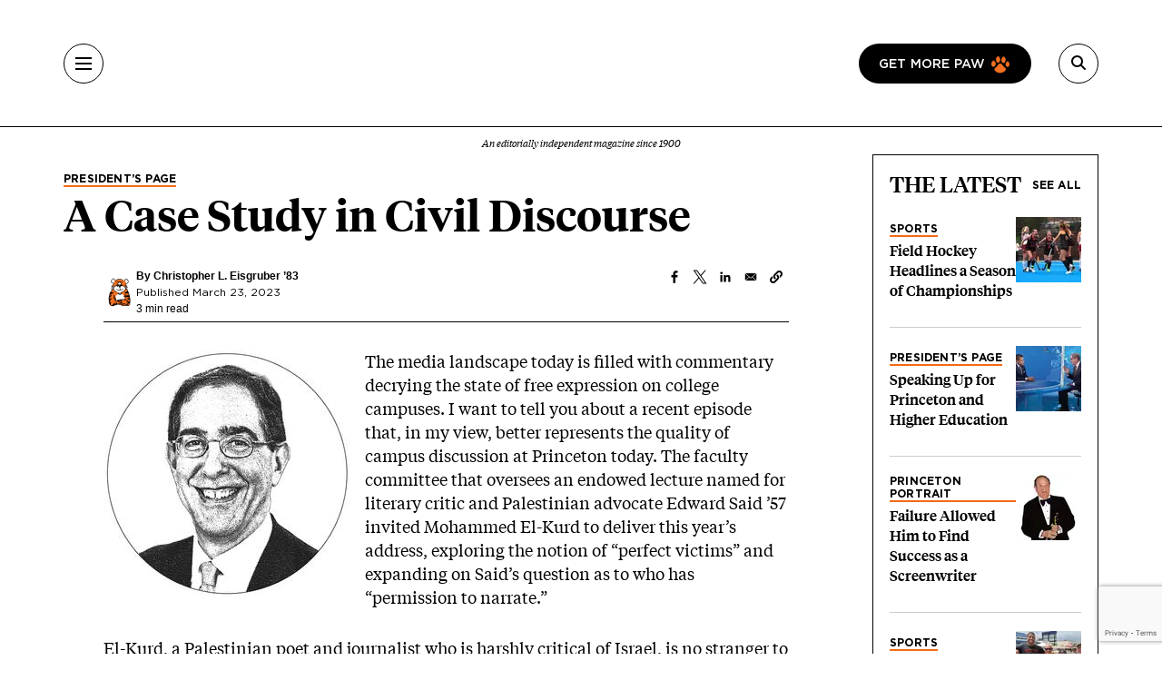

--- FILE ---
content_type: text/html; charset=UTF-8
request_url: https://paw.princeton.edu/article/case-study-civil-discourse
body_size: 19813
content:
<!DOCTYPE html><html lang="en" dir="ltr" prefix="og: https://ogp.me/ns#" class="h-100"><head> <script>(function(w,d,s,l,i){w[l]=w[l]||[];w[l].push({'gtm.start':
new Date().getTime(),event:'gtm.js'});var f=d.getElementsByTagName(s)[0],
j=d.createElement(s),dl=l!='dataLayer'?'&l='+l:'';j.async=true;j.src=
'https://www.googletagmanager.com/gtm.js?id='+i+dl;f.parentNode.insertBefore(j,f);
})(window,document,'script','dataLayer','GTM-PGJCH8KD');</script><meta charset="utf-8" /><link rel="canonical" href="https://paw.princeton.edu/article/case-study-civil-discourse" /><meta property="og:site_name" content="Princeton Alumni Weekly" /><meta property="og:type" content="article" /><meta property="og:url" content="https://paw.princeton.edu/article/case-study-civil-discourse" /><meta property="og:title" content="A Case Study in Civil Discourse" /><meta property="og:image" content="https://paw.princeton.edu/sites/default/files/styles/metatag_facebook_card/public/images/content/prespage_0.jpg?itok=Nlb0mgpo" /><meta name="twitter:card" content="summary_large_image" /><meta name="twitter:site" content="@pawprinceton" /><meta name="twitter:title" content="A Case Study in Civil Discourse" /><meta name="twitter:site:id" content="29479898" /><meta name="twitter:image" content="https://paw.princeton.edu/sites/default/files/styles/metatag_twitter_card/public/images/content/prespage_0.jpg?h=dbcfcde6&amp;itok=h9jqozsG" /><meta name="Generator" content="Drupal 10 (https://www.drupal.org)" /><meta name="MobileOptimized" content="width" /><meta name="HandheldFriendly" content="true" /><meta name="viewport" content="width=device-width, initial-scale=1.0" /><link rel="icon" href="/themes/custom/paw/favicon.ico" type="image/vnd.microsoft.icon" /><title>A Case Study in Civil Discourse | Princeton Alumni Weekly</title><link rel="stylesheet" media="all" href="/sites/default/files/css/css_5sIjKpH31frFxBeeLnlQzaiJ1fVnaSZduI4j1xIhs4k.css?delta=0&amp;language=en&amp;theme=paw&amp;include=[base64]" /><link rel="stylesheet" media="all" href="//cdnjs.cloudflare.com/ajax/libs/font-awesome/6.6.0/css/all.min.css" /><link rel="stylesheet" media="all" href="/sites/default/files/css/css_vQw4Qo-J8ODFe3ahTpGxUtMgrPtY6NEqsz8kAwBpmbA.css?delta=2&amp;language=en&amp;theme=paw&amp;include=[base64]" /><link rel="stylesheet" media="all" href="/sites/default/files/css/css_2aCy7x4Ll_kdlxIeF0jOoKKpRDCPDwbYmlAmp60_mDk.css?delta=3&amp;language=en&amp;theme=paw&amp;include=[base64]" /></head><body class="path-node page-node-type-article d-flex flex-column h-100"> <noscript><iframe src="https://www.googletagmanager.com/ns.html?id=GTM-PGJCH8KD "
height="0" width="0" style="display:none;visibility:hidden"></iframe></noscript><div class="visually-hidden-focusable skip-link p-3 container"> <a href="#main-content" class="p-2"> Skip to main content </a></div><div class="dialog-off-canvas-main-canvas d-flex flex-column" data-off-canvas-main-canvas><header class="header"><div class="container d-flex justify-content-between align-items-center h-100"> <button aria-label="Menu" class="tbm-button collapsed" type="button" data-bs-toggle="collapse" data-bs-target="#collapseMenu" aria-expanded="false" aria-controls="collapseMenu"><div class="tbm-button-container"> <span></span> <span></span> <span></span> <span></span></div> </button><div class="header__logo d-flex flex-column"> <a href="/" class="header__logo d-flex flex-column"> <img class="m-auto" src="https://paw.princeton.edu/sites/default/files/PAW%20125%20Logo_small_0.svg" alt="Princeton Alumni Weekly" loading="lazy" width="300" height="166"> <span class="header__logo-text d-none d-md-flex">An editorially independent magazine since 1900</span> </a></div><div class="header__search"> <a href="/get-more-paw" class="btn btn-paw d-none d-lg-flex text-uppercase"> Get more paw <i class="paw-logo"></i> </a> <button aria-label="Search" class="tbm-button collapsed" type="button" data-bs-toggle="collapse" data-bs-target="#collapseSearch" aria-expanded="false" aria-controls="collapseSearch"> <i class="fas fa-search"></i><div class="tbm-button-container"> <span></span> <span></span> <span></span> <span></span></div> </button><div class="search-input input-group d-none"> <input type="text" class="form-control" placeholder="" aria-label="Recipient's username" /></div></div></div></header><div class="paw-collapse collapse w-100" id="collapseSearch"><div class="paw-search"><form data-block="nav_search" action="/search/node" method="get" id="search-block-form" accept-charset="UTF-8"><div class="js-form-item js-form-type-search form-type-search js-form-item-keys form-item-keys form-no-label"> <label for="edit-keys" class="visually-hidden form-label">Search</label><div class="position-relative mb-3 mb-md-0 "> <i class="fas fa-search paw-search__icon" aria-hidden="true"></i> <input title="Enter the terms you wish to search for." placeholder="What are you looking for?" data-drupal-selector="edit-keys" type="search" id="edit-keys" name="keys" value="" size="15" maxlength="128" class="form-search form-control paw-search__input" /></div></div><div data-drupal-selector="edit-actions" class="js-form-wrapper form-wrapper" id="edit-actions"></div></form></div></div><div class="paw-collapse collapse w-100" id="collapseMenu"><div class="paw-navigation"><div class="row"><div class="col-sm-9"><div class="row"><div class="col-sm"><div class="d-flex mobile-nav-title"><h2 class="h5 paw-navigation__title"> <a class="paw-navigation__title-link" href="/latest-news">Latest News</a></h2> <button class="mobile-nav-title__btn collapsed" type="button" data-bs-toggle="collapse" data-bs-target="#collapse1" aria-expanded="false" aria-controls="collapse1"> <i class="fa-solid fa-chevron-right"></i> <span class="visually-hidden">Submenu for Latest News</span> </button></div><ul class="paw-navigation__list collapse" id="collapse1"><li> <a href="/latest-news/academics">Academics</a></li><li> <a href="/latest-news/administration">Administration</a></li><li> <a href="/latest-news/alumni">Alumni</a></li><li> <a href="/latest-news/sports">Sports</a></li><li> <a href="/latest-news/student-life">Student Life</a></li></ul></div><div class="col-sm"><div class="d-flex mobile-nav-title"><h2 class="h5 paw-navigation__title"> <a class="paw-navigation__title-link" href="/disciplines">Disciplines</a></h2> <button class="mobile-nav-title__btn collapsed" type="button" data-bs-toggle="collapse" data-bs-target="#collapse2" aria-expanded="false" aria-controls="collapse2"> <i class="fa-solid fa-chevron-right"></i> <span class="visually-hidden">Submenu for Disciplines</span> </button></div><ul class="paw-navigation__list collapse" id="collapse2"><li> <a href="/disciplines/engineering-technology">Engineering &amp; Technology</a></li><li> <a href="/disciplines/environmental-sciences">Environmental Sciences</a></li><li> <a href="/disciplines/arts-humanities">Arts &amp; Humanities</a></li><li> <a href="/disciplines/politics-public-affairs">Politics &amp; Public Affairs</a></li><li> <a href="/disciplines/natural-sciences">Natural Sciences</a></li></ul></div><div class="col-sm"><div class="d-flex mobile-nav-title"><h2 class="h5 paw-navigation__title"> <a class="paw-navigation__title-link" href="/princetonians-0">Princetonians</a></h2> <button class="mobile-nav-title__btn collapsed" type="button" data-bs-toggle="collapse" data-bs-target="#collapse3" aria-expanded="false" aria-controls="collapse3"> <i class="fa-solid fa-chevron-right"></i> <span class="visually-hidden">Submenu for Princetonians</span> </button></div><ul class="paw-navigation__list collapse" id="collapse3"><li> <a href="/princetonians/alumni-profiles">Alumni Profiles</a></li><li> <a href="/class-notes">Class Notes</a></li><li> <a href="/find-your-class">Find Your Class</a></li><li> <a href="/princetonians/memorials">Memorials</a></li><li> <a href="/princetonians/tiger-week">Tiger of the Week</a></li></ul></div><div class="col-sm"><div class="d-flex mobile-nav-title"><h2 class="h5 paw-navigation__title"> <a class="paw-navigation__title-link" href="/opinion">Opinion</a></h2> <button class="mobile-nav-title__btn collapsed" type="button" data-bs-toggle="collapse" data-bs-target="#collapse4" aria-expanded="false" aria-controls="collapse4"> <i class="fa-solid fa-chevron-right"></i> <span class="visually-hidden">Submenu for Opinion</span> </button></div><ul class="paw-navigation__list collapse" id="collapse4"><li> <a href="/opinion/inbox">Inbox</a></li><li> <a href="/opinion/presidents-page">President’s Page</a></li></ul></div><div class="col-sm"><div class="d-flex mobile-nav-title"><h2 class="h5 paw-navigation__title"> <a class="paw-navigation__title-link" href="/history-0">History</a></h2> <button class="mobile-nav-title__btn collapsed" type="button" data-bs-toggle="collapse" data-bs-target="#collapse5" aria-expanded="false" aria-controls="collapse5"> <i class="fa-solid fa-chevron-right"></i> <span class="visually-hidden">Submenu for History</span> </button></div><ul class="paw-navigation__list collapse" id="collapse5"><li> <a href="/collections">Collections</a></li><li> <a href="/history/princeton-portrait">Princeton Portrait</a></li></ul></div><div class="divider"></div><div class="col-sm"><h2 class="h5"><a href="/tiger-travels">Tiger Travels</a></h2></div><div class="col-sm"><h2 class="h5"><a href="/books">Books</a></h2></div><div class="col-sm"><h2 class="h5"><a href="/pawcasts">Pawcasts</a></h2></div><div class="col-sm"><h2 class="h5"><a href="/games">Games</a></h2></div><div class="col-sm"><h2 class="h5"><a href="/classifieds">Classifieds</a></h2></div></div></div><div class="col d-lg-none"> <a href="/get-more-paw" class="btn btn-paw text-uppercase"> Get more paw <i class="paw-logo"></i> </a><div class="divider-mobile"></div></div><div class="col-sm-3 border-left border-left_black"><div class="paw-navigation-issues"><div class="paw-navigation-issues"><div class="paw-navigation-issues__head"><div> <a href="/issues/v126-n04-12012025" class="tag-heading tag-heading_active">Current issue</a><h5 class="paw-navigation-issues__title">December 2025</h5><div class="text-small"><div class="clearfix text-formatted field field--name-description field--type-text-long field--label-hidden field__item"><p>Judge Michael Park ’98; shifts in DEI initiatives; a night at the new art museum.</p></div></div></div><div class="paw-navigation-issues__img"> <img loading="lazy" title="December 2025" alt="December 2025" src="/sites/default/files/styles/small_72/public/2025-11/Dec2025_cover.jpg?itok=IPf2xMjI" width="72" height="96" class="img-fluid image-style-small-72" /></div></div></div><div class="paw-navigation-issues__actions"> <a href="/issues/v126-n04-12012025" class="btn">View the Current Issue</a> <a href="/issues" class="btn btn-outline">Visit the paw archive</a></div></div></div></div></div></div><main role="main" class="main-content"> <a id="main-content" tabindex="-1"></a><div class="container"><div class="container"><div class="region region-controls"><div data-drupal-messages-fallback class="hidden"></div></div></div><div class="gx-lg-5"><div class="order-1 order-lg-2 col-12"><div class="region region-content"> <article data-history-node-id="55875" class="node node--type-article node--view-mode-non-layout-builder-article"><div class="container"><div class="row gx-lg-5"><div class="col-lg-9"><div class="me-5 mb-3"><div class="paw-card"><div class="field field--name-field-category field--type-entity-reference field--label-hidden field__item"><a href="/presidents-page" class="tag-heading tag-heading_active text-black" hreflang="en">President’s Page</a></div><h1><span class="field field--name-title field--type-string field--label-hidden">A Case Study in Civil Discourse</span></h1><div class="subhead"></div></div></div><div class="internal-container internal-container_s"><div class="article-header"><div class="article-header__author"> <img class="rounded-circle img-fluid image-style-avatar" src="/sites/default/files/styles/avatar/theme/paw/images/chapter/author-profile.png?itok=OmwlyLth" width="72" height="72" alt="Placeholder author icon" loading="lazy" /><div class="article-header__text"> <b>By <a href="/bio/christopher-l-eisgruber" hreflang="und">Christopher L. Eisgruber ’83</a></b><p> Published March 23, 2023</p><div class="field field--name-field-read-time field--type-estimated-read-time field--label-hidden field__item">3 min read</div></div></div><div class="article-header__sharing_buttons"><div class="block block-better-social-sharing-buttons block-social-sharing-buttons-block"><div style="display: none"><link rel="preload" href="/modules/contrib/better_social_sharing_buttons/assets/dist/sprites/social-icons--no-color.svg" as="image" type="image/svg+xml" crossorigin="anonymous" /></div><div class="social-sharing-buttons"> <a href="https://www.facebook.com/sharer/sharer.php?u=https://paw.princeton.edu/article/case-study-civil-discourse&amp;title=A%20Case%20Study%20in%20Civil%20Discourse" target="_blank" title="Share to Facebook" aria-label="Share to Facebook" class="social-sharing-buttons-button share-facebook" rel="noopener"> <svg aria-hidden="true" width="20px" height="20px" style="border-radius:3px;"> <use href="/modules/contrib/better_social_sharing_buttons/assets/dist/sprites/social-icons--no-color.svg#facebook" /> </svg> </a> <a href="https://twitter.com/intent/tweet?text=A%20Case%20Study%20in%20Civil%20Discourse+https://paw.princeton.edu/article/case-study-civil-discourse" target="_blank" title="Share to X" aria-label="Share to X" class="social-sharing-buttons-button share-x" rel="noopener"> <svg aria-hidden="true" width="20px" height="20px" style="border-radius:3px;"> <use href="/modules/contrib/better_social_sharing_buttons/assets/dist/sprites/social-icons--no-color.svg#x" /> </svg> </a> <a href="https://www.linkedin.com/sharing/share-offsite/?url=https://paw.princeton.edu/article/case-study-civil-discourse" target="_blank" title="Share to Linkedin" aria-label="Share to Linkedin" class="social-sharing-buttons-button share-linkedin" rel="noopener"> <svg aria-hidden="true" width="20px" height="20px" style="border-radius:3px;"> <use href="/modules/contrib/better_social_sharing_buttons/assets/dist/sprites/social-icons--no-color.svg#linkedin" /> </svg> </a> <a href="mailto:?subject=A%20Case%20Study%20in%20Civil%20Discourse&amp;body=https://paw.princeton.edu/article/case-study-civil-discourse" title="Share to Email" aria-label="Share to Email" class="social-sharing-buttons-button share-email" target="_blank" rel="noopener"> <svg aria-hidden="true" width="20px" height="20px" style="border-radius:3px;"> <use href="/modules/contrib/better_social_sharing_buttons/assets/dist/sprites/social-icons--no-color.svg#email" /> </svg> </a> <a href="#" class="btn-copy social-sharing-buttons-button share-copy" role="button" title="Copy link" aria-label="Copy link"> <svg aria-hidden="true" width="20px" height="20px" style="border-radius:3px;"> <use href="/modules/contrib/better_social_sharing_buttons/assets/dist/sprites/social-icons--no-color.svg#copy" /> </svg><div class="social-sharing-buttons-popup" role="alert" aria-live="assertive">Copied to clipboard</div> </a></div></div></div></div><div class="article-ad-auris"><iframe style="width: 100%; height: 100px; border: none; display: none;" data-project-id="ObDnWdY70Vt814YvKlKQ" allowfullscreen="false" allowtransparency allow="clipboard-read; clipboard-write" frameborder="0" id="ad-auris-iframe" scrolling="no"></iframe></div><div class="clearfix text-formatted field field--name-body field--type-text-with-summary field--label-hidden field__item"><html><body><p><article class="align-left media media--type-image media--view-mode-embed-portrait-teaser"><div class="field field--name-field-media-image field--type-image field--label-visually_hidden"><div class="field__label visually-hidden">Image</div><div class="field__item"> <img loading="lazy" class="img-fluid image-style-small-272" alt="Black-and-white photo of Christopher Eisgruber ’83 in a circle " src="/sites/default/files/styles/small_272/public/images/content/prespage_0.jpg?itok=reSJk__e" width="272" height="272" title="prespage.jpg"></div></div> </article></p><p>The media landscape today is filled with commentary decrying the state of free expression on college campuses. I want to tell you about a recent episode that, in my view, better represents the quality of campus discussion at Princeton today. The faculty committee that oversees an endowed lecture named for literary critic and Palestinian advocate Edward Said ’57 invited Mohammed El-Kurd to deliver this year’s address, exploring the notion of “perfect victims” and expanding on Said’s question as to who has “permission to narrate.”</p><p>El-Kurd, a Palestinian poet and journalist who is harshly critical of Israel, is no stranger to campus dustups. His appearance at Harvard last fall drew demonstrators, and an event featuring him last year at American University was moved off campus.</p><p>News of El-Kurd’s invitation to Princeton broke on Twitter and, predictably, erupted there into attempts by external groups to stoke outrage. What happened instead is a case study in civil discourse.</p><p>In the run-up to the Feb. 8 lecture, there was an exchange of letters that played out partly in the pages of the <em>Daily Princetonian</em>. Because the English department cosponsors the Said lecture, its acting chair, Professor Jeff Dolven, received letters from one of Princeton’s rabbis, student Jewish leaders, and a group of 41 undergraduates.</p><p>These letters expressed anguish, disappointment, and fear over the choice of El-Kurd. They called on the department to condemn him and some of his writings, which they regard as antisemitic. “I respectfully ask you to consider whether such rhetoric would be tolerated if it targeted other groups,” wrote Rabbi Gil Steinlauf ’91, executive director at the Center for Jewish Life, in a message copied to several administrators.</p><p>Without exception, however, the letters also expressed support for El-Kurd’s right to be invited and heard, some citing by chapter and section the part of Princeton’s <em>Rights, Rules, Responsibilities </em>that “guarantees all members of the University community the broadest possible latitude to speak, write, listen, challenge, and learn.”</p><p>“In the name of free speech, we are not demanding that the Department of English retract its sponsorship,” wrote the 41 undergrads. “Instead, we write today with urgency to request that the department condemn the event.”</p><p>Dolven, a Princeton professor for more than 20 years, took that as an opportunity to teach. Here’s an excerpt from his response:</p><p><em>[Our Department has] always granted great autonomy to faculty in making invitations. Departmental sponsorship is not an endorsement of what a speaker has said or might say—as you can imagine, such a requirement would dramatically restrict the range of voices that could be heard on campus. This openness also means that theDepartment as a whole does not make statements. It is an important principle for us that we leave that speech to individuals and voluntary groups, and that neither I nor anyone else attempts to speak for a diverse collective. I can say of all my colleagues, with personal confidence, that we share a deep concern with the rise of antisemitic violence and speech locally, nationally, and globally. </em></p><p>A campus debate about a controversial speaker thus expanded into one about departmental statements, which I discussed in my November PAW column, and which is the subject of an ongoing faculty policy review. It was an intellectually rigorous and rich exchange, at times passionately argued, at all times civil.</p><p>Meanwhile, as Twitter and Facebook raged intemperately in the background, the Princeton conversation expanded into the alumni ranks. Dean of the College Jill Dolan received a letter from a Princeton alumnus and parent asking why the English department would sponsor an “appalling” speaker.</p><p>Dolan, who is also a Jewish member of the English faculty, replied, “The English Department sponsored El-Kurd’s speech because a committee invited him to give this year’s Edward Said Lecture. We don’t intervene in the academic freedom of our faculty.” The exchange could have ended there, but Dolan continued:</p><p><em>I do realize that offensive speech, from wherever it comes, is painful to hear, especially when it degrades and vilifies the communities to which one belongs. In those cases (and there have been several on campus this year), I try to reach out with empathy to those who are pained. I also encourage them to speak back, to mount counter-discourses, to claim their agency and their full subjectivity. </em></p><p>The 2023 Edward W. Said Memorial Lecture went on without incident, in a packed McCosh Hall lecture room containing about 300 people. People listened, they asked tough questions, and they made their own judgments about what to think.</p><p>A day later, someone who had heard about the event only from social media and Fox News asked me: “How can we get civil discourse back on college campuses?”</p><p>We have civil discourse on this campus. I believe we have it on most American college campuses. There are very few places right now in America where you can have the exchanges that I just described between people who disagree so strongly and are still capable of working together. We should be proud of that, and we should push back hard against the distorted accounts of those who say otherwise.<em> </em></p></body></html></div><div class="article-footer"><p class="text-formatted"> Published in the <a href="/issues/v123-n08-04052023">April 2023</a> Issue</p><hr><div class="tag-headings"> <a href="/tags/essay" class="tag-heading tag-heading_active" hreflang="en">Essay</a> <a href="/tags/1983" class="tag-heading tag-heading_active" hreflang="en">1983</a></div></div> <section id="comments" class="mb-space mt-5 internal-container internal-container_m"><div class="article-responses-header"><h2 class="paw-responses lh-1"> <i class="fas fa-comment" aria-hidden="true"></i> 8 Responses</h2></div><div class="article-responses"><div data-comment-user-id="46" id="comment-4263" class="js-ajax-comments-id-4263 comment js-comment article-response"><div class="article-response__header"><h3 class="h5">William Lucas ’63</h3> <span>2 Years Ago</span></div><h4><a href="/inbox/free-speech-and-diversity-equity-and-inclusion" hreflang="en">Free Speech and Diversity, Equity, and Inclusion</a></h4><div class="clearfix text-formatted field field--name-comment-body field--type-text-long field--label-hidden field__item"><p>Regarding free speech: Although the University has what I consider to be a very good statement about free expression (speech), it does not seem to carry through to students, professors, and administration. The Foundation for Individual Rights and Expression, in partnership with College Pulse, rated Princeton No. 169 out of 203 of America’s largest and most prestigious campuses in order from top (No. 1, the University of Chicago) to bottom (No. 203, Columbia).</p><p>Regarding diversity, equity, and inclusion (DEI): Over the 60 years since I graduated, tuition and expenses have outpaced the rate of inflation mainly because of increased college administration costs and the availability of student loans. For the last 20 years, however, Princeton has provided grants, not loans, which reduced the cost for many. Nevertheless, the University is stuffed with nonacademic office workers, including several dozen (or more) intent on developing and enforcing diversity, equity, and inclusion throughout. Google “DEI Princeton” to learn about the Office of Diversity and Inclusion and all of the many DEI deans, assistant deans, assistants to the deans, associate deans, directors, assistant directors, etc. in multiple areas of the University.</p><p>Therefore, I hope that Princeton will “lower the heat” on DEI and reduce the tremendous overhead. And at the same time, “increase the heat” on implementing free speech for all. In my opinion, the best way to do this is to have all students, professors, administrators, and other employees sign a statement, perhaps annually, concerning the “Free Speech and Expression Code,” and another statement concerning the “Diversity, Equity, and Inclusion Code,” just like the Honor Code which we signed after each exam. This would place the responsibility on each individual to live up to the codes. If someone is accused of violating the codes, they will get due process. This would be a more effective way to go about implementing free speech and DEI vs. the overburdening and high cost of what is being done now.</p></div><div class="paw-reply"><ul class="links inline"><li><a title="" href="https://paw.princeton.edu/inbox/free-speech-and-diversity-equity-and-inclusion"><i class="fa-solid fa-reply" aria-hidden="true"></i><span class="paw-link">Reply</span></a></li></ul></div></div><div data-comment-user-id="46" id="comment-4225" class="js-ajax-comments-id-4225 comment js-comment article-response"><div class="article-response__header"><h3 class="h5">Jason Bitsky *77</h3> <span>2 Years Ago</span></div><h4><a href="/inbox/conservatives-facing-barriers-civil-discourse" hreflang="en">Conservatives Facing Barriers to Civil Discourse </a></h4><div class="clearfix text-formatted field field--name-comment-body field--type-text-long field--label-hidden field__item"><p>Like CNN’s notorious and frequently lampooned mischaracterization of the Kenosha, Wisconsin, riots as “mostly peaceful protests,” I don’t know whether to laugh or to cry at President Eisgruber ’83’s proud assertion that “I believe we have [civil discourse] on most American college campuses.” I suppose that those weasel words “I believe” and “most” give him some wiggle room, but could anything be further from the truth? Is he living in a parallel universe where conservative speakers — indeed, anyone who dares defy the intolerant progressive orthodoxy that pervades so much of academia, at Berkeley, Pitt, San Francisco State, and on and on — were not blocked from speaking, not assaulted, intimidated, or “disinvited,” where MIT Professor Robert van der Hilst does not say, “Freedom of speech goes very far but it makes civility difficult,” and Professor Phoebe Cohen at Williams does not dismiss the “idea of intellectual debate and rigor as the pinnacle of intellectualism [coming as it does] from a world in which white men dominated,” and where Dorian Abbot delivers his (totally apolitical) lecture on “Climate and the Potential for Life on Other Planets” at MIT? It could be that Princeton and the University of Chicago, among the nation’s preeminent institutions, are a little better than the rest, but generally the furious and violent suppression of opposing opinions continues. As activism degenerates into fanaticism, as propaganda and indoctrination replace reliable information and thoughtful analysis and debate, this has always been the case.&nbsp;</p></div><div class="paw-reply"><ul class="links inline"><li><a title="" href="https://paw.princeton.edu/inbox/conservatives-facing-barriers-civil-discourse"><i class="fa-solid fa-reply" aria-hidden="true"></i><span class="paw-link">Reply</span></a></li></ul></div></div><div data-comment-user-id="46" id="comment-4219" class="js-ajax-comments-id-4219 comment js-comment article-response"><div class="article-response__header"><h3 class="h5">Willis J. Goldsmith p’02</h3> <span>2 Years Ago</span></div><h4><a href="/inbox/antisemitic-rhetoric-and-free-speech" hreflang="en">Antisemitic Rhetoric and Free Speech</a></h4><div class="clearfix text-formatted field field--name-comment-body field--type-text-long field--label-hidden field__item"><p>In response to the English department’s invitation to Mohammed El-Kurd to speak on campus notwithstanding El-Kurd’s history of antisemitic rants, Center for Jewish Life Rabbi Gil Steinlauf ’91 asked the department “whether such rhetoric would be tolerated if it targeted other groups.” In the President’s Page, President Eisgruber ’83, like the department presumably, either had no answer to Rabbi Steinlauf’s question or chose not to provide one. The answer obviously is “no.” It simply is unimaginable that any academic department at Princeton would invite a speaker with a history of comments and writings about others even slightly comparable to those of El-Kurd about Jews and Israel. Said otherwise, however reprehensible and untrue, anything goes under the rubric of free speech on campus when it comes to Jews and Israel. But free speech on campus has distinct limits when it comes to other groups.&nbsp;</p></div><div class="paw-reply"><ul class="links inline"><li><a title="" href="https://paw.princeton.edu/inbox/antisemitic-rhetoric-and-free-speech"><i class="fa-solid fa-reply" aria-hidden="true"></i><span class="paw-link">Reply</span></a></li></ul></div></div><div data-comment-user-id="46" id="comment-4204" class="js-ajax-comments-id-4204 comment js-comment article-response"><div class="article-response__header"><h3 class="h5">Leonard L. Milberg ’53</h3> <span>2 Years Ago</span></div><h4><a href="/inbox/el-kurds-visit-and-antisemitic-behavior-princeton" hreflang="en">El-Kurd’s Visit and Antisemitic Behavior at Princeton</a></h4><div class="clearfix text-formatted field field--name-comment-body field--type-text-long field--label-hidden field__item"><p>Initially I was aghast, despite the great rise of antisemitism, the English department would be insensitive to the feelings of Jews at Princeton and choose Mohammed El-Kurd to be the Said lecturer (President’s Page, April issue).&nbsp;El-Kurd repeated Medieval lies about Jews and expressed his desire to dispose of all Israelis.&nbsp;President Eisgruber ’83 never denounced the choice but merely praised the genteel response of the audience.</p><p>Then I realized that I have been subjected to antisemitic behavior at Princeton. My planned Gilded Age American Jewish Art Exhibit was cancelled by the librarian Anne Jarvis and President Eisgruber because two of the distinguished artists had been Confederates [<em>see editor’s note</em>]. One did a bust of Lincoln and Franz Liszt. Recently, Firestone Library and previously the University Art Museum feted a self-acclaimed antisemitic poet Amiri Baraka, who wrote, “I got the extermination blues Jew boys” and claimed Israel was responsible for 9/11.</p><p>In 2017, I donated a Professorship of American Jewish Studies. The gift agreement says that the professor “shall be a tenured member of the faculty whose research and teaching focus is American Jewish Studies.” To my knowledge, the holder of that chair has not taught courses on American Jewish studies. Would this have happened if the chair had been in Italian or Greek studies?</p><p>A symposium to celebrate my 15th&nbsp;publication&nbsp;about Gilded Age Jewry, which the University Press asked to distribute, was shown at the American Jewish Historical Society because Eisgruber declined my offer to hold it at Princeton.</p><p>Ironically, I have made some 13,000 gifts and held nine exhibits at Princeton.</p><p><em>Editor’s note: Eisgruber disputed this point in an April 2022 interview with PAW, saying that the issue was not whether Princeton would display controversial art but rather “how that art gets displayed and who has the editorial control.” Read more in a </em><a href="https://paw.princeton.edu/article/exhibit-canceled-after-dispute-between-library-and-donor"><em>story from the May 2022 issue</em></a><em>.</em></p></div><div class="paw-reply"><ul class="links inline"><li><a title="" href="https://paw.princeton.edu/inbox/el-kurds-visit-and-antisemitic-behavior-princeton"><i class="fa-solid fa-reply" aria-hidden="true"></i><span class="paw-link">Reply</span></a></li></ul></div></div><div data-comment-user-id="46" id="comment-4191" class="js-ajax-comments-id-4191 comment js-comment article-response"><div class="article-response__header"><h3 class="h5">Dave Lewit ’47</h3> <span>2 Years Ago</span></div><h4><a href="/inbox/opportunities-further-discussion" hreflang="en">Opportunities for Further Discussion</a></h4><div class="clearfix text-formatted field field--name-comment-body field--type-text-long field--label-hidden field__item"><p>President Eisgruber ’83 stated very well in&nbsp;PAW’s April issue (President’s Page) the case for diverse guest speakers like the young poet-journalist Mohammed El-Kurd who spoke in February about the plight of Palestinians.&nbsp;Eisgruber decried the narrow acrimony voiced in Fox News reviews and on social media.&nbsp;On the facing page was a pertinent letter by Princeton alumnus Michael Goldstein ’78.&nbsp;It is particularly distressing that Michael surpasses the sensationalist media by presuming that El-Kurd not only hates all Jews — many no doubt in the audience packing 10 McCosh Hall — rather than specifically Zionists and West Bank settlers, but also that El-Kurd “would like to exterminate” him and his two Princeton alumni sons.&nbsp;&nbsp;&nbsp;&nbsp;&nbsp;&nbsp;&nbsp;&nbsp;</p><p>It’s a pity that neither Michael nor I was present in the hall to experience the tone of the discussion as well as to hear El-Kurd’s complete presentation.&nbsp;I hope that faculty of sociology, religion, poetry, and psychology will publicly speak (a panel?) on alternatives to Michael’s fearful yet arrogant response to media reports. I hope that Michael and others such as campus Zionists will gain experiences that may empathetically challenge their insulated convictions.</p></div><div class="paw-reply"><ul class="links inline"><li><a title="" href="https://paw.princeton.edu/inbox/opportunities-further-discussion"><i class="fa-solid fa-reply" aria-hidden="true"></i><span class="paw-link">Reply</span></a></li></ul></div></div><div data-comment-user-id="0" id="comment-4186" class="js-ajax-comments-id-4186 comment js-comment by-anonymous article-response"><div class="article-response__header"><h3 class="h5">Norman Ravitch *62</h3> <span>2 Years Ago</span></div><h4><a href="/inbox/and-el-kurd-said" hreflang="en">And El-Kurd Said ... ?</a></h4><div class="clearfix text-formatted field field--name-comment-body field--type-text-long field--label-hidden field__item"><p>Why nothing about what El-Kurd said in his presentation?</p></div><div class="paw-reply"><ul class="links inline"><li><a title="" href="https://paw.princeton.edu/inbox/and-el-kurd-said"><i class="fa-solid fa-reply" aria-hidden="true"></i><span class="paw-link">Reply</span></a></li></ul></div></div><div data-comment-user-id="0" id="comment-4183" class="js-ajax-comments-id-4183 comment js-comment by-anonymous article-response"><div class="article-response__header"><h3 class="h5">Hamilton Osborne Jr. ’65</h3> <span>2 Years Ago</span></div><h4><a href="/inbox/does-freedom-speech-extend-everyone" hreflang="en">Does Freedom of Speech Extend to Everyone?</a></h4><div class="clearfix text-formatted field field--name-comment-body field--type-text-long field--label-hidden field__item"><p>Is the University truly committed to freedom of speech, or does that freedom extend only to views that are acceptable to the most vocal members of the administration, faculty, and student body? For example, would Benjamin Netanyahu be allowed to speak at Princeton and to respond to the comments of Mohammed El-Kurd?</p></div><div class="paw-reply"><ul class="links inline"><li><a title="" href="https://paw.princeton.edu/inbox/does-freedom-speech-extend-everyone"><i class="fa-solid fa-reply" aria-hidden="true"></i><span class="paw-link">Reply</span></a></li></ul></div></div><div data-comment-user-id="46" id="comment-4182" class="js-ajax-comments-id-4182 comment js-comment article-response"><div class="article-response__header"><h3 class="h5">Paul Mendelson ’62</h3> <span>2 Years Ago</span></div><h4><a href="/inbox/letting-both-sides-speak" hreflang="en">Letting Both Sides Speak</a></h4><div class="clearfix text-formatted field field--name-comment-body field--type-text-long field--label-hidden field__item"><p>I enjoyed reading President Eisgruber’s “A Case Study in Civil Discourse” in the April issue of PAW. Having been on the fence regarding the controversy over free speech at Princeton and anywhere, for that matter, it now occurs to me that the simple and reasonable solution is to let both sides speak when ultra-sensitive matters are broached. As we do for our State of the Union address each year. Simple, equitable, and nonconfrontational.</p></div><div class="paw-reply"><ul class="links inline"><li><a title="" href="https://paw.princeton.edu/inbox/letting-both-sides-speak"><i class="fa-solid fa-reply" aria-hidden="true"></i><span class="paw-link">Reply</span></a></li></ul></div></div><div class="paw-form-wrap bg-blue mb-space"><form class="comment-comment-form comment-form ajax-comments-reply-form-node-55875-comment-0-0 ajax-comments-form-add" id="ajax-comments-reply-form-node-55875-comment-0-0" data-drupal-selector="comment-form" action="/comment/reply/node/55875/comment" method="post" accept-charset="UTF-8"><h2 class="h3 mb-3">Join the conversation</h2><div class="js-form-item js-form-type-textfield form-type-textfield js-form-item-name form-item-name"> <label for="edit-name" class="js-form-required form-required form-label">Name</label> <input data-drupal-default-value="Anonymous" placeholder="Your name" class="mb-3 form-text required form-control" data-drupal-selector="edit-name" type="text" id="edit-name" name="name" value="" size="30" maxlength="60" required="required" aria-required="true" /></div> <input data-drupal-selector="edit-form-html-id" type="hidden" name="form_html_id" value="ajax-comments-reply-form-node-55875-comment-0-0" /> <input data-drupal-selector="edit-wrapper-html-id" type="hidden" name="wrapper_html_id" value="node-article-comment--3" /> <input autocomplete="off" data-drupal-selector="form-8bj6sffnhactvq-hnfef7-fprtqquzhtkmw0hflyqqw" type="hidden" name="form_build_id" value="form-8BJ6SffNhACtvQ_HNFef7_FprtQquzHtKmW0hFlyQQw" /> <input data-drupal-selector="edit-comment-comment-form" type="hidden" name="form_id" value="comment_comment_form" /><div class="field--type-email field--name-field-personal-email field--widget-email-default mb-3 js-form-wrapper form-wrapper" data-drupal-selector="edit-field-personal-email-wrapper" id="edit-field-personal-email-wrapper"><div class="js-form-item js-form-type-email form-type-email js-form-item-field-personal-email-0-value form-item-field-personal-email-0-value"> <label for="edit-field-personal-email-0-value" class="js-form-required form-required form-label">Email</label> <input placeholder="Your email" data-drupal-selector="edit-field-personal-email-0-value" type="email" id="edit-field-personal-email-0-value" name="field_personal_email[0][value]" value="" size="60" maxlength="254" class="form-email required form-control" required="required" aria-required="true" /></div></div><div class="field--type-language field--name-langcode field--widget-language-select js-form-wrapper form-wrapper" data-drupal-selector="edit-langcode-wrapper" id="edit-langcode-wrapper"></div><div class="js-form-item js-form-type-select form-type-select js-form-item-affiliation form-item-affiliation"> <label for="edit-affiliation" class="js-form-required form-required form-label">Princeton affiliation</label> <select class="mb-3 form-select required form-control" data-drupal-selector="edit-affiliation" id="edit-affiliation" name="affiliation" required="required" aria-required="true"><option value="" selected="selected">- Select -</option><option value="122">Alumni</option><option value="123">Faculty</option><option value="1021">Staff</option><option value="1026">Student</option><option value="1031">Community Member</option><option value="1036">Non-alumni</option></select></div><div class="field--type-text-long field--name-comment-body field--widget-text-textarea js-form-wrapper form-wrapper" data-drupal-selector="edit-comment-body-wrapper" id="edit-comment-body-wrapper"><div class="js-text-format-wrapper text-format-wrapper js-form-item form-item"><div class="js-form-item js-form-type-textarea form-type-textarea js-form-item-comment-body-0-value form-item-comment-body-0-value"> <label for="edit-comment-body-0-value" class="js-form-required form-required form-label">Response</label><div class="form-textarea-wrapper"><textarea class="js-text-full text-full mb-3 form-textarea required form-control form-textarea resize-vertical required" data-entity_embed-host-entity-langcode="en" data-media-embed-host-entity-langcode="en" data-drupal-selector="edit-comment-body-0-value" id="edit-comment-body-0-value" name="comment_body[0][value]" rows="5" cols="60" maxlength="2800" placeholder="" required="required" aria-required="true"></textarea></div></div><div class="js-filter-wrapper js-form-wrapper form-wrapper" data-drupal-selector="edit-comment-body-0-format" id="edit-comment-body-0-format"><div class="js-filter-guidelines js-form-wrapper form-wrapper" data-drupal-selector="edit-comment-body-0-format-guidelines" id="edit-comment-body-0-format-guidelines"><div data-drupal-format-id="plain_text" class="filter-guidelines-item filter-guidelines-plain_text"><h4 class="label">Plain text</h4><div class="paw-form-note"><p>Full name and Princeton affiliation (if applicable) are required for all published comments. For more information, view our <a class="text-decoration-underline" href="/commenting-policy">commenting policy</a>. Responses are limited to 500 words for online and 250 words for print consideration.</p></div></div></div></div></div></div> <input data-drupal-selector="edit-captcha-sid" type="hidden" name="captcha_sid" value="34175401" /> <input data-drupal-selector="edit-captcha-token" type="hidden" name="captcha_token" value="MVleODjO-pfARNUS3ATu-QjoxC5vVmXaIsGTdy35R00" /> <input id="recaptcha-v3-token" class="recaptcha-v3-token" data-recaptcha-v3-action="webform" data-recaptcha-v3-site-key="6LdQh0gqAAAAAHKKnPvKfigM348ycgPhLS49UoKi" data-drupal-selector="edit-captcha-response" type="hidden" name="captcha_response" value="" /> <input data-drupal-selector="edit-is-recaptcha-v3" type="hidden" name="is_recaptcha_v3" value="1" /> <input data-drupal-selector="edit-captcha-cacheable" type="hidden" name="captcha_cacheable" value="1" /><div class="mt-5 js-form-wrapper form-wrapper" data-drupal-selector="edit-actions" id="edit-actions"> <input data-drupal-selector="edit-ajax-comments-reply-form-node-55875-comment-0-0" type="submit" id="edit-ajax-comments-reply-form-node-55875-comment-0-0" name="op" value="Send comment" class="button button--primary js-form-submit form-submit btn btn-primary" /></div></form></div></div> </section></div></div><div class="col-lg-3"><div class="row"><div class="col"><div class="views-element-container"><section class="view view-latest-articles view-id-latest_articles view-display-id-latest_articles_block js-view-dom-id-4859d671c1fdd328476d44f274ba247773508e14bfaafb63f6176351591edeb6 paw-card-list"><div class="paw-card-list__header"><h2 class="h3"> The Latest</h2> <a href="/" class="paw-card-list__all">See all</a></div><div class="paw-cards"><div class="paw-card paw-card_mini"><div class="paw-card_mini__content"> <a href="/sports" class="tag-heading tag-heading_active" hreflang="en">Sports</a><h3 class="h5"> <a href="/article/field-hockeys-national-runner-finish-headlines-season-championships"> Field Hockey Headlines a Season of Championships </a></h3></div><div class="flex-shrink-0"> <a aria-hidden="true" tabindex="-1" href="/article/field-hockeys-national-runner-finish-headlines-season-championships"> <img loading="eager" src="/sites/default/files/styles/thumbnail_72x72/public/2025-12/field-hockey-ncaa-vs-harvard.png.webp?itok=U4lqmUTQ" title="Field Hockey’s National Runner-Up Finish Headlines a Season of Championships " alt="Field Hockey’s National Runner-Up Finish Headlines a Season of Championships "> </a></div></div><div class="paw-card paw-card_mini"><div class="paw-card_mini__content"> <a href="/presidents-page" class="tag-heading tag-heading_active" hreflang="en">President’s Page</a><h3 class="h5"><a href="/article/speaking-princeton-and-higher-education" hreflang="en">Speaking Up for Princeton and Higher Education</a></h3></div><div class="flex-shrink-0"> <a aria-hidden="true" tabindex="-1" href="/article/speaking-princeton-and-higher-education"> <img loading="eager" src="/sites/default/files/styles/thumbnail_72x72/public/2025-11/20251012_CLE_Zakaria_011%20%281%29.jpg.webp?itok=tbTbW3H6" title="Speaking Up for Princeton and Higher Education" alt="Speaking Up for Princeton and Higher Education"> </a></div></div><div class="paw-card paw-card_mini"><div class="paw-card_mini__content"> <a href="/category/history/princeton-portrait" class="tag-heading tag-heading_active" hreflang="en">Princeton Portrait</a><h3 class="h5"><a href="/article/failure-allowed-him-find-success-screenwriter" hreflang="en">Failure Allowed Him to Find Success as a Screenwriter</a></h3></div><div class="flex-shrink-0"> <a aria-hidden="true" tabindex="-1" href="/article/failure-allowed-him-find-success-screenwriter"> <img loading="eager" src="/sites/default/files/styles/thumbnail_72x72/public/2025-11/PORTRAIT_%20Bo%20Goldman.jpg.webp?itok=ibpXO8i9" title="Failure Allowed Him to Find Success as a Screenwriter" alt="Failure Allowed Him to Find Success as a Screenwriter"> </a></div></div><div class="paw-card paw-card_mini"><div class="paw-card_mini__content"> <a href="/sports" class="tag-heading tag-heading_active" hreflang="en">Sports</a><h3 class="h5"> <a href="/article/alumni-swimmers-maintain-competitive-spirit-masters-meets"> Alumni Swimmers Maintain Competitive Spirit </a></h3></div><div class="flex-shrink-0"> <a aria-hidden="true" tabindex="-1" href="/article/alumni-swimmers-maintain-competitive-spirit-masters-meets"> <img loading="eager" src="/sites/default/files/styles/thumbnail_72x72/public/2025-11/SPORTS_Masters%20Swimming%201.jpg.webp?itok=9zaAdcG9" title="Alumni Swimmers Maintain Competitive Spirit in Masters Meets" alt="Alumni Swimmers Maintain Competitive Spirit in Masters Meets"> </a></div></div><div class="paw-card paw-card_mini"><div class="paw-card_mini__content"> <a href="/princetonians" class="tag-heading tag-heading_active" hreflang="en">Princetonians</a><h3 class="h5"><a href="/article/sharon-gamson-danks-93-building-safer-greener-playgrounds" hreflang="en">Sharon Gamson Danks ’93 Is Building Safer, Greener Playgrounds</a></h3></div><div class="flex-shrink-0"> <a aria-hidden="true" tabindex="-1" href="/article/sharon-gamson-danks-93-building-safer-greener-playgrounds"> <img loading="eager" src="/sites/default/files/styles/thumbnail_72x72/public/2025-11/PRINCE_Sharon%20Gamson%20Danks.jpg.webp?itok=L7AYiOVL" title="Sharon Gamson Danks ’93 Is Building Safer, Greener Playgrounds" alt="Sharon Gamson Danks ’93 Is Building Safer, Greener Playgrounds"> </a></div></div></div> </section></div></div></div></div></div> <section class="mob-nospace mb-space"><div class="paw-col-header"><h2 class="h3">Related News</h2></div><div class="views-element-container"><div class="view view-related-news view-id-related_news view-display-id-related_news_block js-view-dom-id-8183833126bb44865cee4e07a01fa32b16bdcd2fea3bf5825957c08b5ae591d5"><div class="view-content"><div class="row row-cols-1 row-cols-md-3 gx-lg-5 paw-row-card-group"><div class="col"><div class="paw-card-vertical"><article data-history-node-id="75585" class="node node--type-article node--view-mode-one-third col"><div class="paw-card-vertical"><div class="paw-card"><div class="field field--name-field-featured-image field--type-entity-reference field--label-hidden field__item"> <a href="/article/these-princetonians-are-teaching-music-immigrant-children" aria-hidden="true" tabindex="-1" hreflang="en"><img loading="lazy" title="These Princetonians Are Teaching Music to Immigrant Children" alt="These Princetonians Are Teaching Music to Immigrant Children" src="/sites/default/files/styles/thumbnail_636x376/public/2025-11/PRINCE_INTEMPO%201.jpg.webp?itok=DfGbLGiE" width="636" height="376" class="img-fluid image-style-thumbnail-636x376" /></a></div><div class="tag-heading tag-heading_active"><div class="field field--name-field-category field--type-entity-reference field--label-hidden field__item"><a href="/princetonians" hreflang="en">Princetonians</a></div></div><h3><a href="/article/these-princetonians-are-teaching-music-immigrant-children" rel="bookmark"><span class="field field--name-title field--type-string field--label-hidden">These Princetonians Are Teaching Music to Immigrant Children</span></a></h3><div class="text-small"><p><div class="clearfix text-formatted field field--name-field-subtitle field--type-text-long field--label-hidden field__item"><p>The Connecticut-based nonprofit INTEMPO is full of Princeton connections</p></div></p></div></div></div></article></div></div><div class="col"><div class="paw-card-vertical"><article data-history-node-id="75584" class="node node--type-article node--view-mode-one-third col"><div class="paw-card-vertical"><div class="paw-card"><div class="field field--name-field-featured-image field--type-entity-reference field--label-hidden field__item"> <a href="/article/refugee-solomon-tesfaye-20-finds-new-footing-and-novel-us" aria-hidden="true" tabindex="-1" hreflang="en"><img loading="lazy" title="Refugee Solomon Tesfaye *20 Finds New Footing, and a Novel, in the U.S." alt="Refugee Solomon Tesfaye *20 Finds New Footing, and a Novel, in the U.S." src="/sites/default/files/styles/thumbnail_636x376/public/2025-11/PRINCE_Solomon%20Tesfaye.jpg.webp?itok=4AkoF-M5" width="636" height="376" class="img-fluid image-style-thumbnail-636x376" /></a></div><div class="tag-heading tag-heading_active"><div class="field field--name-field-category field--type-entity-reference field--label-hidden field__item"><a href="/princetonians" hreflang="en">Princetonians</a></div></div><h3><a href="/article/refugee-solomon-tesfaye-20-finds-new-footing-and-novel-us" rel="bookmark"><span class="field field--name-title field--type-string field--label-hidden">Refugee Solomon Tesfaye *20 Finds New Footing, and a Novel, in the U.S.</span></a></h3><div class="text-small"><p><div class="clearfix text-formatted field field--name-field-subtitle field--type-text-long field--label-hidden field__item"><p>Tesfaye was named a PEN America Emerging Voices Fellow for a novel he’s writing about the refugee experience</p></div></p></div></div></div></article></div></div><div class="col"><div class="paw-card-vertical"><article data-history-node-id="75579" class="node node--type-article node--view-mode-one-third col"><div class="paw-card-vertical"><div class="paw-card"><div class="field field--name-field-featured-image field--type-entity-reference field--label-hidden field__item"> <a href="/article/eve-krakowski-mines-ancient-documents-understand-medieval-jewish-society" aria-hidden="true" tabindex="-1" hreflang="en"><img loading="lazy" title="Eve Krakowski Mines Ancient Documents to Understand Medieval Jewish Society" alt="Eve Krakowski Mines Ancient Documents to Understand Medieval Jewish Society" src="/sites/default/files/styles/thumbnail_636x376/public/2025-11/RESEARCH_Eve%20Krakowski.jpg.webp?itok=NsHI43hQ" width="636" height="376" class="img-fluid image-style-thumbnail-636x376" /></a></div><div class="tag-heading tag-heading_active"><div class="field field--name-field-category field--type-entity-reference field--label-hidden field__item"><a href="/category/news-features/research/behind-research" hreflang="en">Behind the Research</a></div></div><h3><a href="/article/eve-krakowski-mines-ancient-documents-understand-medieval-jewish-society" rel="bookmark"><span class="field field--name-title field--type-string field--label-hidden">Eve Krakowski Mines Ancient Documents to Understand Medieval Jewish Society</span></a></h3><div class="text-small"></div></div></div></article></div></div></div></div></div></div> </section></article></div></div><div class="order-1 order-lg-2 mb-sm-5"><div class="region region-content-bottom"><div id="block-paw-action" class="paw-form-wrap bg-blue text-center text-md-start block block-paw-blocks block-paw-action mb-space"><div class="row align-items-center flex-column-reverse flex-md-row row-cols-1 row-cols-md-2"><div class="col col-md-8 col-lg-6 mt-4 mt-md-0"><html><body><h2>Newsletters.<br><em>Get More From PAW In Your Inbox.</em></h2><p><a class="btn" href="/get-more-paw">Learn More</a></p></body></html></div><div class="col col-md-4 col-lg-6 text-center"> <img loading="lazy" src="/sites/default/files/styles/small_272/theme/paw/images/chapter/newsletter.png?itok=wZ3ioY8N" alt="Title complimentary graphics" class="img-fluid image-style-small-272" /></div></div></div></div></div></div></div></main><footer class="mt-auto bg-secondary"><div class="footer-black"><div class="container"><div class="row"><div class="col-md text-center text-lg-start"><div id="block-paw-pawwhitelogo" class="row mb-4 pb-2"><div class="col-md"> <img data-block="footer_left" src="/themes/custom/paw/logo-white.svg" alt="Princeton Alumni Weekly" title="Princeton Alumni Weekly" class="img-fluid" /></div></div><nav role="navigation" aria-labelledby="block-paw-footer-2-menu" id="block-paw-footer-2" class="block block-menu navigation menu--footer"><h2 class="visually-hidden" id="block-paw-footer-2-menu"> Footer</h2><div class="row"><div class="col-md-12 col-lg mb-4 mb-md-0"><ul class="footer__head-nav"><li> <a href="/latest-news">Latest News</a></li><li> <a href="/disciplines">Disciplines</a></li><li> <a href="/princetonians-0">Princetonians</a></li><li> <a href="/opinion">Opinion</a></li><li> <a href="/history-0">History</a></li></ul></div><div class="col-6 col-md border-left border-left_gray"><ul class="footer__sub-nav"><li> <a href="/tiger-travels">Tiger Travels</a></li><li> <a href="/books">Books</a></li><li> <a href="/pawcasts">PAWcasts</a></li><li> <a href="/games">Games</a></li><li> <a href="/classifieds">Classifieds</a></li></ul></div><div class="col-6 col-md border-left border-left_gray border-mobile-left"><ul class="footer__sub-nav"><li> <a href="/about-paw">About PAW</a></li><li> <a href="/advertising">Advertising</a></li><li> <a href="/reader-services">Reader Services</a></li><li> <a href="/faq">FAQs</a></li></ul></div></div> </nav><div id="block-paw-socialmedialinks" class="block-social-media-links block block-social-media-links-block"><ul class="footer__social social-media-links--platforms platforms horizontal"><li> <a title="X" class="social-media-link-icon--twitter" href="https://x.com/pawprinceton" target="_blank"><span class='fab fa-x-twitter fa-in'></span></a></li><li> <a title="Facebook" class="social-media-link-icon--facebook" href="https://www.facebook.com/pawprinceton" target="_blank"><span class='fab fa-facebook fa-in'></span></a></li><li> <a title="Instagram" class="social-media-link-icon--instagram" href="https://www.instagram.com/pawprinceton/" target="_blank"><span class='fab fa-instagram fa-in'></span></a></li><li> <a title="LinkedIn" class="social-media-link-icon--linkedin" href="https://www.linkedin.com/company/princeton-alumni-weekly/" target="_blank"><span class='fab fa-linkedin fa-in'></span></a></li></ul></div></div><div class="col-md"><div class="region region-footer-right"><div id="block-paw-subscribetopaw" class="block block-block-content block-block-content7affb747-901a-4293-9499-b6d9878f6754"><div class="paw-card-sketch"><div class="paw-card-sketch__header"><h3>Subscribe to PAW</h3></div><div class="row flex-column-reverse flex-lg-row align-items-center"><div class="col-lg"><div class="paw-card-sketch__content"><div class="clearfix text-formatted field field--name-field-text field--type-text-with-summary field--label-hidden field__item"><h4>Parents and non-alumni can receive all 11 issues of PAW for $30 a year <em>($34 for international addresses)</em>.</h4></div></div> <a href="/subscribe-paw" class="btn">Subscribe to PAW</a></div><div class="col-lg mt-3 mt-md-0 text-center"> <img src="/themes/custom/paw/images/chapter/current-issue.png" style="width: 200px; height: auto;" title="Sketch of an issue being delivered by a drone" alt="Sketch of an issue being delivered by a drone" loading="lazy"></div></div></div></div></div></div></div></div></div><div class="footer-orange"><div class="container"><div class="d-flex flex-column flex-md-row justify-content-between align-items-center"><div class="region region-footer-second-left"> <nav role="navigation" aria-labelledby="block-paw-footersecond-menu" id="block-paw-footersecond" class="block block-menu navigation menu--footer-second"><h2 class="visually-hidden" id="block-paw-footersecond-menu"> Footer second</h2><ul data-block="footer_second_left" class="nav navbar-nav footer-orange__nav flex-md-row"><li class="nav-item"> <a href="/contact" class="nav-link" data-drupal-link-system-path="node/57906">Contact Us</a></li><li class="nav-item"> <a href="https://alumni.princeton.edu/" class="nav-link">Alumni Association</a></li><li class="nav-item"> <a href="https://accessibility.princeton.edu/help" class="nav-link">Accessibility Help</a></li><li class="nav-item"> <a href="https://www.princeton.edu/main/" class="nav-link">Princeton.edu</a></li></ul> </nav></div><div class="region region-footer-second-right"><div id="block-paw-text" class="footer-orange__copy block block-paw-blocks block-paw-text"><html><body><p>© 2024 The Trustees of Princeton University</p></body></html></div></div></div></div></div></footer></div><script type="application/json" data-drupal-selector="drupal-settings-json">{"path":{"baseUrl":"\/","pathPrefix":"","currentPath":"node\/55875","currentPathIsAdmin":false,"isFront":false,"currentLanguage":"en"},"pluralDelimiter":"\u0003","suppressDeprecationErrors":true,"ajaxPageState":{"libraries":"[base64]","theme":"paw","theme_token":null},"ajaxTrustedUrl":{"\/search\/node":true,"\/comment\/reply\/node\/55875\/comment":true,"\/article\/case-study-civil-discourse?ajax_form=1":true},"ajax":{"edit-captcha-response":{"callback":"recaptcha_v3_ajax_callback","event":"change","url":"\/article\/case-study-civil-discourse?ajax_form=1","httpMethod":"POST","dialogType":"ajax","submit":{"_triggering_element_name":"captcha_response"}}},"user":{"uid":0,"permissionsHash":"805fd86f15781823fac2a116bc75328f57673cb7b814fbfc1df0e83ea893ae89"}}</script><script src="https://www.google.com/recaptcha/api.js?render=6LdQh0gqAAAAAHKKnPvKfigM348ycgPhLS49UoKi" defer async></script><script src="/sites/default/files/js/js_lyVGkvEDrN6SspNLurz8q0pbFMvsGM4ERJPMit50sbg.js?scope=footer&amp;delta=1&amp;language=en&amp;theme=paw&amp;include=[base64]"></script><script src="https://cdn.jsdelivr.net/npm/ad-auris-iframe-distribution-nextgen@latest/location-href-script.production.js"></script><script src="/sites/default/files/js/js_-yWEVoHVYL06ZIBOOSEp4d2D6N7VeafBqLKV4F5fecA.js?scope=footer&amp;delta=3&amp;language=en&amp;theme=paw&amp;include=[base64]"></script></body></html>

--- FILE ---
content_type: text/html; charset=utf-8
request_url: https://www.google.com/recaptcha/api2/anchor?ar=1&k=6LdQh0gqAAAAAHKKnPvKfigM348ycgPhLS49UoKi&co=aHR0cHM6Ly9wYXcucHJpbmNldG9uLmVkdTo0NDM.&hl=en&v=TkacYOdEJbdB_JjX802TMer9&size=invisible&anchor-ms=20000&execute-ms=15000&cb=djpe8rlx0uf9
body_size: 45315
content:
<!DOCTYPE HTML><html dir="ltr" lang="en"><head><meta http-equiv="Content-Type" content="text/html; charset=UTF-8">
<meta http-equiv="X-UA-Compatible" content="IE=edge">
<title>reCAPTCHA</title>
<style type="text/css">
/* cyrillic-ext */
@font-face {
  font-family: 'Roboto';
  font-style: normal;
  font-weight: 400;
  src: url(//fonts.gstatic.com/s/roboto/v18/KFOmCnqEu92Fr1Mu72xKKTU1Kvnz.woff2) format('woff2');
  unicode-range: U+0460-052F, U+1C80-1C8A, U+20B4, U+2DE0-2DFF, U+A640-A69F, U+FE2E-FE2F;
}
/* cyrillic */
@font-face {
  font-family: 'Roboto';
  font-style: normal;
  font-weight: 400;
  src: url(//fonts.gstatic.com/s/roboto/v18/KFOmCnqEu92Fr1Mu5mxKKTU1Kvnz.woff2) format('woff2');
  unicode-range: U+0301, U+0400-045F, U+0490-0491, U+04B0-04B1, U+2116;
}
/* greek-ext */
@font-face {
  font-family: 'Roboto';
  font-style: normal;
  font-weight: 400;
  src: url(//fonts.gstatic.com/s/roboto/v18/KFOmCnqEu92Fr1Mu7mxKKTU1Kvnz.woff2) format('woff2');
  unicode-range: U+1F00-1FFF;
}
/* greek */
@font-face {
  font-family: 'Roboto';
  font-style: normal;
  font-weight: 400;
  src: url(//fonts.gstatic.com/s/roboto/v18/KFOmCnqEu92Fr1Mu4WxKKTU1Kvnz.woff2) format('woff2');
  unicode-range: U+0370-0377, U+037A-037F, U+0384-038A, U+038C, U+038E-03A1, U+03A3-03FF;
}
/* vietnamese */
@font-face {
  font-family: 'Roboto';
  font-style: normal;
  font-weight: 400;
  src: url(//fonts.gstatic.com/s/roboto/v18/KFOmCnqEu92Fr1Mu7WxKKTU1Kvnz.woff2) format('woff2');
  unicode-range: U+0102-0103, U+0110-0111, U+0128-0129, U+0168-0169, U+01A0-01A1, U+01AF-01B0, U+0300-0301, U+0303-0304, U+0308-0309, U+0323, U+0329, U+1EA0-1EF9, U+20AB;
}
/* latin-ext */
@font-face {
  font-family: 'Roboto';
  font-style: normal;
  font-weight: 400;
  src: url(//fonts.gstatic.com/s/roboto/v18/KFOmCnqEu92Fr1Mu7GxKKTU1Kvnz.woff2) format('woff2');
  unicode-range: U+0100-02BA, U+02BD-02C5, U+02C7-02CC, U+02CE-02D7, U+02DD-02FF, U+0304, U+0308, U+0329, U+1D00-1DBF, U+1E00-1E9F, U+1EF2-1EFF, U+2020, U+20A0-20AB, U+20AD-20C0, U+2113, U+2C60-2C7F, U+A720-A7FF;
}
/* latin */
@font-face {
  font-family: 'Roboto';
  font-style: normal;
  font-weight: 400;
  src: url(//fonts.gstatic.com/s/roboto/v18/KFOmCnqEu92Fr1Mu4mxKKTU1Kg.woff2) format('woff2');
  unicode-range: U+0000-00FF, U+0131, U+0152-0153, U+02BB-02BC, U+02C6, U+02DA, U+02DC, U+0304, U+0308, U+0329, U+2000-206F, U+20AC, U+2122, U+2191, U+2193, U+2212, U+2215, U+FEFF, U+FFFD;
}
/* cyrillic-ext */
@font-face {
  font-family: 'Roboto';
  font-style: normal;
  font-weight: 500;
  src: url(//fonts.gstatic.com/s/roboto/v18/KFOlCnqEu92Fr1MmEU9fCRc4AMP6lbBP.woff2) format('woff2');
  unicode-range: U+0460-052F, U+1C80-1C8A, U+20B4, U+2DE0-2DFF, U+A640-A69F, U+FE2E-FE2F;
}
/* cyrillic */
@font-face {
  font-family: 'Roboto';
  font-style: normal;
  font-weight: 500;
  src: url(//fonts.gstatic.com/s/roboto/v18/KFOlCnqEu92Fr1MmEU9fABc4AMP6lbBP.woff2) format('woff2');
  unicode-range: U+0301, U+0400-045F, U+0490-0491, U+04B0-04B1, U+2116;
}
/* greek-ext */
@font-face {
  font-family: 'Roboto';
  font-style: normal;
  font-weight: 500;
  src: url(//fonts.gstatic.com/s/roboto/v18/KFOlCnqEu92Fr1MmEU9fCBc4AMP6lbBP.woff2) format('woff2');
  unicode-range: U+1F00-1FFF;
}
/* greek */
@font-face {
  font-family: 'Roboto';
  font-style: normal;
  font-weight: 500;
  src: url(//fonts.gstatic.com/s/roboto/v18/KFOlCnqEu92Fr1MmEU9fBxc4AMP6lbBP.woff2) format('woff2');
  unicode-range: U+0370-0377, U+037A-037F, U+0384-038A, U+038C, U+038E-03A1, U+03A3-03FF;
}
/* vietnamese */
@font-face {
  font-family: 'Roboto';
  font-style: normal;
  font-weight: 500;
  src: url(//fonts.gstatic.com/s/roboto/v18/KFOlCnqEu92Fr1MmEU9fCxc4AMP6lbBP.woff2) format('woff2');
  unicode-range: U+0102-0103, U+0110-0111, U+0128-0129, U+0168-0169, U+01A0-01A1, U+01AF-01B0, U+0300-0301, U+0303-0304, U+0308-0309, U+0323, U+0329, U+1EA0-1EF9, U+20AB;
}
/* latin-ext */
@font-face {
  font-family: 'Roboto';
  font-style: normal;
  font-weight: 500;
  src: url(//fonts.gstatic.com/s/roboto/v18/KFOlCnqEu92Fr1MmEU9fChc4AMP6lbBP.woff2) format('woff2');
  unicode-range: U+0100-02BA, U+02BD-02C5, U+02C7-02CC, U+02CE-02D7, U+02DD-02FF, U+0304, U+0308, U+0329, U+1D00-1DBF, U+1E00-1E9F, U+1EF2-1EFF, U+2020, U+20A0-20AB, U+20AD-20C0, U+2113, U+2C60-2C7F, U+A720-A7FF;
}
/* latin */
@font-face {
  font-family: 'Roboto';
  font-style: normal;
  font-weight: 500;
  src: url(//fonts.gstatic.com/s/roboto/v18/KFOlCnqEu92Fr1MmEU9fBBc4AMP6lQ.woff2) format('woff2');
  unicode-range: U+0000-00FF, U+0131, U+0152-0153, U+02BB-02BC, U+02C6, U+02DA, U+02DC, U+0304, U+0308, U+0329, U+2000-206F, U+20AC, U+2122, U+2191, U+2193, U+2212, U+2215, U+FEFF, U+FFFD;
}
/* cyrillic-ext */
@font-face {
  font-family: 'Roboto';
  font-style: normal;
  font-weight: 900;
  src: url(//fonts.gstatic.com/s/roboto/v18/KFOlCnqEu92Fr1MmYUtfCRc4AMP6lbBP.woff2) format('woff2');
  unicode-range: U+0460-052F, U+1C80-1C8A, U+20B4, U+2DE0-2DFF, U+A640-A69F, U+FE2E-FE2F;
}
/* cyrillic */
@font-face {
  font-family: 'Roboto';
  font-style: normal;
  font-weight: 900;
  src: url(//fonts.gstatic.com/s/roboto/v18/KFOlCnqEu92Fr1MmYUtfABc4AMP6lbBP.woff2) format('woff2');
  unicode-range: U+0301, U+0400-045F, U+0490-0491, U+04B0-04B1, U+2116;
}
/* greek-ext */
@font-face {
  font-family: 'Roboto';
  font-style: normal;
  font-weight: 900;
  src: url(//fonts.gstatic.com/s/roboto/v18/KFOlCnqEu92Fr1MmYUtfCBc4AMP6lbBP.woff2) format('woff2');
  unicode-range: U+1F00-1FFF;
}
/* greek */
@font-face {
  font-family: 'Roboto';
  font-style: normal;
  font-weight: 900;
  src: url(//fonts.gstatic.com/s/roboto/v18/KFOlCnqEu92Fr1MmYUtfBxc4AMP6lbBP.woff2) format('woff2');
  unicode-range: U+0370-0377, U+037A-037F, U+0384-038A, U+038C, U+038E-03A1, U+03A3-03FF;
}
/* vietnamese */
@font-face {
  font-family: 'Roboto';
  font-style: normal;
  font-weight: 900;
  src: url(//fonts.gstatic.com/s/roboto/v18/KFOlCnqEu92Fr1MmYUtfCxc4AMP6lbBP.woff2) format('woff2');
  unicode-range: U+0102-0103, U+0110-0111, U+0128-0129, U+0168-0169, U+01A0-01A1, U+01AF-01B0, U+0300-0301, U+0303-0304, U+0308-0309, U+0323, U+0329, U+1EA0-1EF9, U+20AB;
}
/* latin-ext */
@font-face {
  font-family: 'Roboto';
  font-style: normal;
  font-weight: 900;
  src: url(//fonts.gstatic.com/s/roboto/v18/KFOlCnqEu92Fr1MmYUtfChc4AMP6lbBP.woff2) format('woff2');
  unicode-range: U+0100-02BA, U+02BD-02C5, U+02C7-02CC, U+02CE-02D7, U+02DD-02FF, U+0304, U+0308, U+0329, U+1D00-1DBF, U+1E00-1E9F, U+1EF2-1EFF, U+2020, U+20A0-20AB, U+20AD-20C0, U+2113, U+2C60-2C7F, U+A720-A7FF;
}
/* latin */
@font-face {
  font-family: 'Roboto';
  font-style: normal;
  font-weight: 900;
  src: url(//fonts.gstatic.com/s/roboto/v18/KFOlCnqEu92Fr1MmYUtfBBc4AMP6lQ.woff2) format('woff2');
  unicode-range: U+0000-00FF, U+0131, U+0152-0153, U+02BB-02BC, U+02C6, U+02DA, U+02DC, U+0304, U+0308, U+0329, U+2000-206F, U+20AC, U+2122, U+2191, U+2193, U+2212, U+2215, U+FEFF, U+FFFD;
}

</style>
<link rel="stylesheet" type="text/css" href="https://www.gstatic.com/recaptcha/releases/TkacYOdEJbdB_JjX802TMer9/styles__ltr.css">
<script nonce="C1nYTp2MJJ5wjjphhYd_Hw" type="text/javascript">window['__recaptcha_api'] = 'https://www.google.com/recaptcha/api2/';</script>
<script type="text/javascript" src="https://www.gstatic.com/recaptcha/releases/TkacYOdEJbdB_JjX802TMer9/recaptcha__en.js" nonce="C1nYTp2MJJ5wjjphhYd_Hw">
      
    </script></head>
<body><div id="rc-anchor-alert" class="rc-anchor-alert"></div>
<input type="hidden" id="recaptcha-token" value="[base64]">
<script type="text/javascript" nonce="C1nYTp2MJJ5wjjphhYd_Hw">
      recaptcha.anchor.Main.init("[\x22ainput\x22,[\x22bgdata\x22,\x22\x22,\[base64]/[base64]/e2RvbmU6ZmFsc2UsdmFsdWU6ZVtIKytdfTp7ZG9uZTp0cnVlfX19LGkxPWZ1bmN0aW9uKGUsSCl7SC5ILmxlbmd0aD4xMDQ/[base64]/[base64]/[base64]/[base64]/[base64]/[base64]/[base64]/[base64]/[base64]/RXAoZS5QLGUpOlFVKHRydWUsOCxlKX0sRT1mdW5jdGlvbihlLEgsRixoLEssUCl7aWYoSC5oLmxlbmd0aCl7SC5CSD0oSC5vJiYiOlRRUjpUUVI6IigpLEYpLEgubz10cnVlO3RyeXtLPUguSigpLEguWj1LLEguTz0wLEgudT0wLEgudj1LLFA9T3AoRixIKSxlPWU/[base64]/[base64]/[base64]/[base64]\x22,\[base64]\\u003d\\u003d\x22,\x22IU3ChMKSOhJCLAbCpWLDkMKQw6zCvMOow5XCicOwZMKkwpHDphTDiA7Dm2IUwqrDscKtc8K7EcKeLVMdwrMMwro6eDfDqAl4w7/CmjfCl2VmwobDjT/Dt0ZUw5rDomUOw70rw67DrC3CsiQ/w5LConpjK1ptcWzDiCErGMO0TFXCmsOKW8OcwqZuDcK9wq3CtMOAw6TCpy/CnngZBiIaG00/w6jDqjtbWD/CgWhUwpTCqMOiw6ZlKcO/wpnDh2wxDsKNNC3CnELCsV49wqjCmsK+PS1Hw5nDhxXChMONM8KZw4oJwrU/w5YdX8OBHcK8w5rDvsKoCiBUw4bDnMKHw4U4a8Oqw57CgR3CiMO8w7QMw4LDmsKQwrPCtcKEw53DgMK7w7ZXw4zDv8ObVHgybMK4wqfDhMOOw60VNjcjwrt2ZUPCoSDDn8OGw4jCo8KJVcK7QijDsGsjwqoPw7RQworCpyTDpsOYSy7DqXPDisKgwr/DlQjDkkvCisOcwr9KEzTCqmMLwrZaw79Hw7FcJMOiDx1aw7LCksKQw63CvCLCkgjCmnfClW7CsCBhV8ODE0dCGMKSwr7DgR0Bw7PCqizDgcKXJsK2P0XDmcKMw4jCpyvDqSI+w5zCmRMRQ3Zdwr9YHsOzBsK3w5XCjH7CjWDCj8KNWMKELxpebQwWw6/DgcKLw7LCrU9qWwTDtTI4AsO9TgF7RTPDl0zDrQoSwqY1wooxaMKJwrh1w4U5wpl+eMO4U3E9Ex/CoVzCpA8tVxMDQxLDgsKew4k7w6rDicOQw5tNwqnCqsKZFytmwqzCnTDCtXxiccOJcsKtwqDCmsKAwo/CmsOjXXDDrMOjb1HDjCFSb1Jwwqd/wpokw6fCu8K0wrXCscKFwqEfTgvDo1kHw6DCqMKjeRtSw5lVw7dnw6bCmsKrw6rDrcO+RjRXwrwTwo9caTTCt8K/w6Ymwox4wr9DUQLDoMKQPjcoKCHCqMKXMMO2wrDDgMOWSsKmw4IdEsK+wqw0wr3CscK4dnNfwq0Kw6VmwrEpw6XDpsKQasK4wpByRw7CpGMjw44LfSwuwq0jw7bDusO5wrbDhcK0w7wHwpZdDFHDg8KcwpfDuFnCmsOjYsKuw6XChcKnccKXCsOkbCrDocK/d17Dh8KhMcOhdmvCicOAd8OMw65VQcKNw5vCqW17wpEqfjs/wqTDsG3Do8OXwq3DiMKCOx9/w4nDlsObwpnCrUHCpCFhwrVtRcOGbMOMwofCtcK+wqTChlDCkMO+f8KNN8KWwq7DonVaYU5lRcKGTsK8HcKhwp7CqMONw4ELw5pww6PCsjMfwpvCg0XDlXXCu3rCpmoHw63DnsKCBsKKwplhThk7wpXCsMOQM13CkkRVwoMiw6lhPMKXUFIgdcK0Km/DuyBlwr4+wqfDuMO5ScKLJsO0woJnw6vCoMKfYcK2XMKdXcK5OmQ0woLCr8KmERvCsX7DssKZV2U5aDo5KR/CjMOEB8Kcw7J8K8KUw79uGHrClg3CjG7CqlbCiMOGCT/DrcOCMsKvw4MYacKGGD/CjsKaOBkxccKZOChww61DYMK2RwfDrMOvwqTCghVAY8KSGQYlwogIw5nCssO0MsK7UMKIw65xwqnDjsKmw7vDoGU1KcOOwoh8wqDDkl0iw6vDhD/CqcK2wrgWwrrDtyrDiRxPw5ZufsKywqHCrVzDj8KdwoLDgcOvw4MlPcOowrETPsKXdcKBacKkwq3DhRw4w4xzYAUDNU0RdB7DnsKSBADDicOaXcOPw5jChy/DpcOlRicRMcOQXxc8ZcO9HybDvxABHcKVw7fCn8KuLHbCs0vDlsOhwqzCu8K1ccOxw4DCjwDCvMKLwrlgwpswOCbDrBo3wpMiwp1rIUMqwrjCnMK0NMOsbHjDsWMJwqHDjsOvw5LDknNfw4/CjMK9BMKoQj91UTPDuVE3ZcKLwo3Dn28+Z2BHBzXCo3zDgCgRwoY3GWDCkQvDj0ddH8OMw5nDhU/CgcO2Tit2w5NRS1daw4rDvsOIw5sOwoMsw7xZw7jDmy8xZnjCgGEgbcK1N8Omwr3CpB/CmS3CuQYpV8KOwoF/BiHCusO7wpLCoA7CrcKJw6nDmHp1RAzChhjDusKLwq12wovCgV1twqjDoA96w43DjXJtOMKSfcO4K8Kmwolow7vDkMOfKzzDp0jDiyzCt3rDrgbDvFrCvi/CnMKYHsKQGsKsAcOEeAnClVlpw6DCny4OFF8TACnDjG7DrAfDssKXZF0xwoopwo8Aw4DDjMODJx0aw6HDuMKIwobDj8OIwrjDi8OhIlbClSFNVcK9w43CsU8HwrwCWDTCqXpYw7TCnsKmQQ/Dv8O+YcOww5zCqgwObMKbwqbDozsZFcKPw4tZw5NGw5TCgCjDqSANNcO5w4E5w4gaw5ArJMOPaTXDksKLw7hMW8KvesOXMkbDu8KFJykqw7xjw4rCucKJez/Ck8OPRcOGZsKleMKtVMKmMMOGwpLCjTtCwpthcsOPNsKgw6p6w5JRXMOdb8KIQMOcIMKow6AhDkvCuHfDoMOLwp/DhsOTZcKfw5/[base64]/w6wdwpvCnF0Jw6TCt8KCMT8AciHDrgfCvMO/w7fCvcKBwpZKHUhiwpLDnBnChsOMf1h7wp/CuMKxw7gVD0ZLwr/Dn1nDnsKbwrk0HcKtGcKkw6PCs0rDkcKcwowBw4YXOcOcw74TdcKvw5PCksKRwq3CtB7Dq8KlwopSwohFwoBwJ8Oiw5F1wpPClx92BEvDsMOFw4B4Yzg/[base64]/wrnDqCLCpMKbwo12GsKmJSZkwp7DnMKLXMOkRV1KIcOow5Z+IsKNesK0wrRWFxo+W8OXJMK2wrt7LsOXWcK3w7FLw5PDvxTDqsOdw5XChGfDqsOFF17CrMKSCsKyMsOVw7/DrScrBsKZwpnDq8KBMsOKwo9Tw4DDkzR+w4EVQcOjwpDCnsOYXsOAAE7CjGcfWTc1bTvCokfCusKNRAkbwoPDoictwpbDhcOVw5DCkMOKEhHCqSnDrS3DjF1WIMOVBQMRwo3CkcOFLcOiG3oWVsKiw6Ykw57DrsOrTcKEe2bDqQrCjsK0NcOPA8KCwoYmw7/CjjUWRMKXw44hwolwwrhiw5FTw7g/w6DDucO7VX3CkFViRXjCl3fCtkEvQxJZwpYXw4XCj8O/w609CcKqCBUjNcOAHsOtdsKCwo4/wo9xRMKAXVNLw4bCj8OtwrXCoRR2UUTCn0N6ecK0LHrDjFHDlX/Du8K0f8Oiw7nCu8O5ZcOma3zCgMOxwqpbwr5LfsORwrrCuwvCt8O2MxRTwoZCwqvCtxnCrXvCvTBcwphKYkzChsOrworCt8KWacKjw6XCs3/DkWFqfwnDvRMEcBl1wo/ClcKBIsKhw7gfw7HCtHjCs8KALUTCscKUw5TCnFoKw41CwqvCtHbDgMOSwqocwqw0LQ/Doi/CrcK1w4ASw7jCucKrwo7CisKHCClow5zDtw93CWfCvcK4LsOfPMOrwpcSXcKmCsKswrgGGUhnOC96wp/[base64]/DjUJmw4bDhMODw6HDl0N1wpfDrsObDWVMw5nCscKUV8KBwo1XYhFcw58owrbDuHUKwo/Ciy1AcjfDnzbCoQPDuMKMQsOcwpYwawzCjh3CtiPCggfDgXk8wrZHwoJAw5rCk2TChGHCl8O5YXPCl3bDl8K1K8KOHVhfBW/CmG8KwofDo8K8w47CiMK9wrLDr2XDn07DjFzCkmTDiMKBB8K+wroJw618c2Eowp3CmEQYw64jBEJ7w71vBcK4MwvCvA9zwq0wOsK4KMKzwrIQw6HDr8OGJsO6MsOYGHg1w7rDsMKob2BsQMK1woQwwoHDgSDDsH/DosK+wqs3ekgNXSkvw5dww7Qew4Rxw6ZqLWkhFUrCpVglwqZuw5Jlw5PCssODw6bDkQrCuMKGOhfDqhvDv8KbwqR2wqkTHCfClsKbRxp/[base64]/EsK2OsKEG3TDm8OaZsOXw6TDsC46GEpsNGgoLA0TwrTDkXdvWMOGw4rDj8O7w5LDrcOLbsOtwo/[base64]/DpXfDh1RmIcOawqQ2UMKZFRzCmmEqw57CvsKzw5XCgcOIwqnDhHHCjkXDt8OuwqMFwprCi8O7amwXRsKsw4DCkErDthnCkVrCn8KNPxgbPR5ceFcZw6chw6lGwpTDm8Kwwo02w6rDlUzCk2rDszAtM8K1FQdoBcKUGcKewo3DucKAaEhHw6DDoMKVwpwbw5/DpcK5f33DvcKHTRTDgnw0wooFX8OyQkhGw50/wrQCwr3DjXXDmAMvw6fCvMKQw5hyBcOdwqnDlcOFwr7Dn3zCvQd2XQnCo8OpaBhqw6pZw4xXw5HDtFR/[base64]/ClibDjC82LMOjTz9MwoHCgSzCgMOFAMKLK8OHOsKSw5vCk8KQw5RrOyRpwonDjMOuw6zDjcKHw4EtbMK8fMOzw5ZywqPDsX7Cj8Kdw67CpnDDjldfHRPDtMOWw75Vw5XCh2TCk8OVZcKnF8K/wrfCsMOEwoNgwoTCsRzCjsKZw4bCsG/ChMO6AMOYM8O3RBrCjMKuZMKUHk1Kwop6w5vCg3bDm8O6wrNXwoIgAnVkw63DtcOvw6LDnsOuw4PDvcKFw7Qewp1FIMK+TcOKw6rDrMKYw7rDlMOWwrADw6HDsypQe1xxXsOmw7I4w4/CtC7DlQXDo8OawpPDqAjDuMO+wppRw5/Do27DsGMWw79QGMK+ScKaO2fDqMK6wqU8C8KISx8uNsKrwqVtw5fDimvDosOiw5UGG1Znw60mVEpmw6ZXcMOWeHLDjMO2azHCvMK2ScOsDQfCgFzCoMOZw5rDkMOJIz8ow4Ybwr82Ox9NYMKcA8KJwqzCqMO5PXfDscOKwrMGw50Bw4ldwoXCpMKBesO0w5fDo2/[base64]/[base64]/CpyzCr8OIesOEEMKeXsO5NTdTBlNvwrphTMOHw6XCuGQpw7oZw5HDvMKIOcKrw758w5nDpT/CoGA1FwjDrmHCiztiw7E/w4ILUWHCucKhw6XCksKawpEHw7XDusOSw69JwrYMRsOHJ8OlNcKGZMOrwr3Cn8OIw47DusK/CWgGAy5VwpfDqsKTK1rDkU9hVsOXBMOhw5rCg8KLA8KFYMKtw5XDjMOUw5/[base64]/[base64]/wpDChMKbDQEmw7xqwq9xAyUNH8O8wqXCvMOcwpfCvm/DksKHw64TZT7CgMKvOcKgwoTCs3sJworCscKowp1xBcOtw5huSsKcfwnCgcOgPyrDuVXCsg7DrD3Dh8KFw5pEwqrDk34zGDRTwq3DoGrCtDhDF3sSDcOKWMKIbm/Dg8OFYDMefTPDsE/DmMOvw4Y3wpHDn8KZwp4dwr8dw7zCn0bDnsKCTXzCrkTCqHU6w5fDicKAw4lId8Kawp/Cq3E5w4XCuMK0w44Bw4HDt2NrOsKQGibDq8OSCcOrwqcpwpk4JWDCscKUImDCj2FCw7MVUcOrw77DtSzCocK0woZ6wq3DqDwWwqIpw63Dkw/[base64]/fMOTXGNlw75hwqIuworDniRtSzgMwphqd8K3AUYmw7zCp2pZN2rDr8OyScKowqZJwq3DmsOOS8KFwpPDlsKISlLDqcOXXsK3w7LDkksUw44vw5DDssKoN38hwr7DiRwmw6DDgUnCo2IWRm3CpsKDw7DCrhdQw5bDgcKOG0dew6rDhiI2woHCoFUBw7nChsKNaMK/w5lMw5EKWcOrYzXCtsOzHMOXWhLComRuJTFuMkzDsHBMJ3PDhsO/BX0Vw7h7w6QQHQxvBMOvwoXDu1XCg8O+PQXCn8KGdX44wq4VwrhQScKeVcOTwo8awr3Cm8Orw5U7woVZw6wFB37CsFfDp8KYeUl/w43DswLCuMKnw4kZNcO/w5XCkVEresK9H1PDtcOsecKNwqcXw6lLwpxCw585YsO9WR9KwrBuw6XDr8OmZ3cpw7PCrUoCHsKZw7rClMO5w6hPEkjCrsO7DMOaBQPCknbDmnfCq8KAPR/[base64]/[base64]/Ct0tNB8Ofw4XDp3rDqhnDrsKDw6VOwrZgCGhCwrnCtsKfw7zCpkFVw6jDvcKzwoNHRwNNwonDpV/ClCdyw4PDsifDgXB1w4rDnw/[base64]/[base64]/w4NoN3MzwqXCpsOCRUPDlW9XeTEfE8KrJsKow7jDuMKtw5JDAsKXwo7CkcOhwooMdF8BTcOow6kwRMOxDTPCmQDDt089KsOaw4zDqg0CfUdbwr7DuG1TwoDCn1huW2sjBMOjdRJAw6XCl2nCrMKxWcKnwoDCrCN6w7tEaGRwYzrCtsK/w7REw6HDqcOeF15NSMKvcB/CjUzDtsKXfWIBF3fDhcOueAVXLGYHw59Nw5HDrxfDtsOCPsOSbmTDscOnCXTDuMKgWUcAwozCgAbCkcOyw47DnsKkwoM1w7LDqsOKeB7DhwjDnnkiwr0fwrbCpR1fw6bCvz/ClD9Gw6HDlyEBEMOTw5HCsyPDnT1gwo4vw4nCrMKiw5hCMyNyOcKuDcKmNcOJwrplw7jCtsKbw54bSC8sF8KdJjARAFIZwrLDsBbCmxdKQR4VwojCpx9Cw5vCvzNbw7jDvCDDqsKBA8K0AHY7wonCjsKFwpLDpcOLw4fDnMOHwrTDkMOcwprDpW7DqjUPw5JCwo/DklvDhMKUGVsLYg41w5YkEFNpwqodIcObOExwe3fCh8KCwqTCo8OtwpVGw4Uhw55dUB/Dg0LCv8OaYnh+w5lLYcO7XMK6woABcsKNwrYmw7FsIUZvw6d8w7YrfsKCIX7CgDjCszpYwqbDjMOCwr/CoMKfwpLDilzCpjnDn8KhRsOOwpjCmMK9QMKbw6TCs1VjwoVIbMOTw7MXwplVwqbCksKhCMKWwrRGwoQlfXbDpsOdwpPCjS8+wpXChMKjFMOYw5U1w5jCh2PDu8KXw5zCvcOEDzfDoh3DvMKpw4kBwq7DsMKBwqFdw7w0KlXCt1rCnn/[base64]/[base64]/DqBBLcXPClH1sXsKkE8OwH3/CiMOkwpbChEjCosO1w75/ZxFowp9vwqDCkGxOwr/[base64]/wql3T8KWPMObeMOzw7XDgmVBw5PCp8Ocw5oxw5XCicOUw4/CoFnCjsO8w4oLOTLDk8OnTBxALcKvw5omw6UtWldiwqRKwrRMQxjDvSEnCsKNKcO9a8KtwqFdwokpwrfCmTt+QmzCrAQ3wrQuPT59I8OewrLDrS8PVVbCpR/Ch8OfM8ONw63DmMOgRxsqCDpHfxPDqjHCsl7Dp1kRw4kHwpJOwq5RfjkvZcKbZQJmw4AbFmrCqcKlE3LDt8OkFcKsLsOhw4/[base64]/ClsOrTcOiJRxFw73CoCvDhnfDn8KTw5vDlcK5cFM7DsKow71oYWl0w4HDh2cLY8K2w7rCosOoOXjDqXZBSB/DjT7DoMO6woXCkwvCosK5w4XCim/CtgzDpGIXYcOpSXhlDx7DlClBLCw4wrvDpMOfMC83VyHDtMOWwop3ADA7QwfCrMOEw5nDqMKuw7nDtAjDp8OJw5zCm08lwqPDn8OjwpDCmMKleEbDrMK+wqhuw6cywrrDm8Khw59zw7JEMwRmKcOvGx/[base64]/Dvh3DisKmwofDoS5lLELCkULDvMKjKsKSw6DDmgbCsmnDnCQvw5LCk8KcRG3CiR8HZwnDjsO+C8KbJnXCviTDlMKOAMKlPsOFw4LDtlwmw5bDm8KwEDIyw6/DvQ7DmlJfwq96woHDuHdoZwPCvWjCoQwyGnPDqw7CiH/[base64]/Dg080wofCrmIsKSDCucKtw5g5IXp6FXDCiCfCuWZ3wpYnwr7DlUZ+w4fCvTHCpWDDk8KEPx3Cv2vCnh0vVkjCnMKuVl1pw5LDvE7DnQ7Du0w1woPDmMOCw7LDlTJ4wrd3Q8OXGsOIw5/[base64]/HMKsC8KAwqHDnATCqA7DonNCTn58R8K2cG/CizPDhljDp8OldsO4ccOiw68iXW3DlsOCw6rDn8KHLcKVwrB7w5jDvXnDoCdEci9cwpDDgcKGw5HDm8Kmw7Flw7NYTsKyJkrDo8KEw7wUw7XCiU7CiXAEw6HDpHt9WMK2w4nCv2JiwokXYMKtw5N0Ay5wSy9OecOlaEIvSsOVwqENQl9ww49Iwo7DosKqSsOWw6bDrz/[base64]/w4FeZxnCsD0ow6BawqTDt2JHZcODBDHCqsKVwopfLBd8TcK2wpIHw7PCksOUw6g5woXCmnYPwrcnFMOfesOawq1iw5DDhMK6wqbCmk1oBxXCu2BdHcKVw4bDvGUhIcOPFsKxw7zCsGRDM1/DicKgIT/CgSc/[base64]/[base64]/Do3fDjhHDisK1PVDDtjzCji/Dhix7wpdyw4tAwobDugUFwo7CuXNzw5/DmxDDlkHCqxrDo8KXw407w7/DqsOTFBPCu1XDnx5fD3bDv8O9wpPCmMO4XcKtw7k+wpTDpScvw7nClCRdfsKqw5nChcKZN8KUwodsw5jDkcO6ZsKnwpjCigrCs8KNF3lGNityw6HCjRjCgMKewrlvw4/CqMO4wqbCpcKUw6UqOApgwosuwpJCGywmasKACFTCszlWfMOdwosKwrV9w5jCnFnCr8OhG1vDm8OQwo5Mw693XcOIwoPCl0BfM8KNwpRlZF3CgChqwpzDmzXDgsOYWsKvDsOZKcKbw5Zhw57Cu8OFe8KNwofChMKUdlFnw4U+w7jDo8KCTcO/[base64]/Cl8KLw6DCowbDmsOEccKSwqZDH0YOLQpnLWJXwqDDs8KXX1FNw7jDizYgwqdtRsKPw5jCq8Kow7DCn2kxfSIzVDB0FWldw4HDnD0vPsKLw4UAw5HDpQxldsOUE8KMRsKawrbCrMKAcklhfSnDtGYtN8OzBEvChiQfwo/[base64]/Cpk7CmcKQEk3DucKtVRZ+Q8KXw5fCmzJew5vDgcOaw6TCnXkQeMONSRIbQSMGw7MudH14W8Kxw5lpPHVAb0nDn8KGwqvCh8K5wrtMfRUAwoXCrzzChDnDp8ONwrwVPcOXO2p3w61DPMKmwqY9KMOLwo4mwrfDqA/CucOyKsKBc8KRO8ORI8KjG8Khwqs8OFHDqHDDoVsKwpA1wpwiBlogFMKOP8OKEcOjfcO/LMOmwprCnHbDpsKPw65PVsOZacKwwrRyd8KlbsOtw67DhzcSw4Q8QDnDhsOSQsOWEMOrwrFYw6DCscO8PwAedsK7MsOZVsKjMRJQbMKYw7XCqxXCl8OAw7FLTMKmBXZpYsKMwrTDgcOgVMO0woYsFcKWwpExOkTCk0TDn8O/wopKb8Ktw7YWJwFRw7k0DcOYRMOzw6kRUMKAMiwswpbCosKbwopzw4LDmsOpP0zCs2bCuGgOFcKtw6Y3wojCiFM+TlUxNzt4wowfKmFdIsOiOXpBCW/CqsOuJ8Kcw4bCj8Oaw4bCiRMSMsKrwp3CmzFsPsOew4VMSinDigAnYklwwq/DnsO+wrfDhwrDlXxaLsK2eFE8wqTDi0ZBwqjDgkPCpU9Ew43CtjVDXB/[base64]/DjkFnAsOmwodJwonDn0YKw4LDlcO0w5PChMKjw6sgw6nCosKcwp9cCDdaLHhjXCbDtytpRGgHIxsNwr8Dw7ZFesO6w6ABJQ3DmcOwG8KYwocjw4cDw43Dv8KqTQdmAm3DlGA2woDDlQIhw7vDvcO+VMKWAAXDq8OYSE/DqE4GIkTDlMKxwq0yQMOXw5gXw69LwpZuw57DgcKvfsOIwpcbw7l6fsOlf8Kbw7zCvMO0CFZzw4XCnEw6fn1bZsKYVRJ9wpPDo17CuiVvScKCfcKaWjvCjkDDksOaw4PCosO/[base64]/[base64]/Cr8K/wohDw4ZGw7LDhsO1DMKuckLDq8ONwo4+E8OuR3kHIsK9GVEoMBRxcsKyNQ7CsD3DmjcuNQPCnmQRw69bwoYKwonCucKBwqTDvMKGTsK7bU3Dl0rDoxUXBMKGbcKqTSsJw7/DpS5DfsKTw4xswp8OwokHwp5Gw7/Dm8Orb8KhScOsfDESwq5BwpoHw5DDgWR6HnTDsURsPU5Jw6BZMx8MwrlkTSHDlcKaHyoMEmoSw43CnVhmI8K7w40uw6bCsMOUMSBxw5PDtBx3w7cWAUnCvG5gKMOpw7pCw4jClMOKfsOOEg/Dp146wp3CtMKES31Yw5/ChEYLw43DlnbCuMKTwpw5K8KIwr5qasOAChHDgx1OwqNOw5sJwonCsTPDjsKZfVXDmRbDvgbDhAvCnFt8wpZgX0rCi2bCvXIhAMKLw4/[base64]/[base64]/CoMKnwqheDcK0Y3jDlMKzTxtKwpZmw4DClGnCjltsGxfCr8KOIMKZwoEOald1Ew99eMOuw60IMMOLEcKvfRB8wqDDvcKlwqAMCkfCoUzCusKFPmIiRMKxSkfCp1vDrlQtd2I/w6zCt8O6wp/Cp3LCp8K2wpxwfsKPw4nDiBvCv8KdU8Oaw5o2EsOAwrnDrXLCoxfDjsKywqnDnyrDrcKzcMOHw6nClmQ5G8K3wr5QbcOZewBqRMKVw7cqwrgYw4bDlX4cw4bDnG4ZcnkjN8KWDzcSOEvDvUB4DhZ0HBUSeBXDgS/DvSHCujbDsMKQZAfDlAHDg3dNw6HDmQIqwrsMw57DnFnDpk1CenPDu3UswoLCmVTCpMO8KDzDiWsfwpZ7NELClcKyw5t7w6DCj1EFBQMnwqcyWsOQHHbClcOpw74/acKtHMKfw7sCwq9cwpl+wrXCtcKfDmTCgDzCjsK9aMK2w545w5DCvsOjwqXDkg7Ck3/DhB0yasKlwrwww50iwpZhI8Ozd8O/w4zDv8OPcEzCsnHDpsK6w7nCpF/DssKiw4ZUw7Zswp86w5hXa8OVAH/CosO9OER5EcOmw4p2QHUGw60Ww6jDh2lLV8O5wowhwoRCN8OTBsOUwoPDhcOnf3/DqX/CmXTDvMK7D8KiwrhAIB7CjEfCksOvwrPDtcKHw6LCti3CqMOuwqLDnsOowpHCtcOoF8KWfU4GOTzCq8KDw4fDmDR1d053GcOEKTo6wqrDqCbDvMO6wrvDtMO7w5bCsB/DlS8fw77CkzLClURnw4TCucKdPcK1w5DDi8OOw681wpNUw7PCtEYIw6V3w6VoYcKhwpLDqsOaNsKcwozCpwzCpMKFwr/DnsK0aFbCgcOcw6E0woJFw5cJw6kAw5jDgV/Cg8Kaw67DqsKPw6DDt8Oiw4Vowo/Dig7DjHgGw47Dsi/Cp8KVD15/CQ/DolPDuS42Wl97w67CoMKDwpvDrsKPAsORIgF3w4Amw4ITw5bDq8K4w41gLsO+bnc8NMOkw4kUw7E+Q1Rdw5kgfMO+w7MUwrjChsKMw60IwrbDosKjTsOUMsOyb8K1w5LCjcO0wq0kLTAQdEA/OsKGw5zDmcKFwpfCuMOZw75swpczGkINaTTCuBlqw4gtEcOHw4LCgm/Do8KgWifCo8KCwp3Ct8KACMO/w6TDkcOvw5/DuGDCk2IqwqPCmsOSwp0fw4csw6nCj8K/wqAZSMKnKMOwdsKww5TDhUUvbHsrw4/[base64]/Cl2fDkGzCt8Kqw4jDpsO/[base64]/UEAuXALCrAcOwoHDsMKjw69Sw5oeIlFcBT/CuG/DuMK9wrg5WXVEwr3DpBLDj11AcxIKcsOxwooXJjlPLMODw4LDk8OfesKGw7FDHUYeN8OYw5MQMsK6w53Dn8OUBcOPLg99wqvClETDhsO8fj3CosOcT1kuw7/DjCXDrVzDpnoZwoZ0wrYEw6w5wrHCpAPDoADDjhUBw4Y/w6ApwpXDgMKJwp7DjMOVNmzDicO0bycZw5h/wqJHw51+w6chLnZ9w6XDiMOWw6/CvcKSwoN/Vmp8w4p7WEjCmcOwwqfDsMKKw7kYwowPJ0YXEAdtOHl1w4wTwqfCpcKFw5XCg1PDs8Orw7rCgFA+w4tGw7hhw6PDhSTDj8OXw5XCvcOywr7ChjInUcKGUMKCw7l1Y8K6wqfDt8OwIsO9ZMOMwrjCj1tjw6kWw5XCiMKYDsOBBXrCncO1wqxIw7/DuMOfw4XCvl4rw7XDssOUw50uwrTCunZyw4pSEMOKwoLDr8K1IBDDlcOOwoMia8OxfcObwr/Dp3LCgAQbwo3ClFppw7NlN8OawrkWO8K6bcOjJWRuw4hKeMOJXsKHa8KTW8K7J8KDICNrwoNqwrjCq8Oawo3CqcObHMOibcKCVsK+wpXCnQBiD8OqYcKaCcKLwpwDw5PDq3zDmSpUwpN+QULDmhx+Z0nCocKuw6MFwoAkI8OgTcKHw4jCqMKPBlzChsO/VsKrXTU0F8OSTwBwG8Kyw4Jfw4fDojbDhwfDsiNvG2ciU8KXwrjCvMKyQHfDmsKoYsOqSMO+w7/[base64]/w405w7BgJ1MKw7jChAvDkS3CoMOCPsKPXm3Dmik/acK+wrzCi8KxwpbCqGxNei7DvUjCvMOGw47DqAPCjiTCksKgVjzDskLCj0TDmxTCkkHDvMKqwps0SsKlXl3CtHN3MWzCncKhwpI0woh0c8O9woh2woXDoMO/w40rwq3DkcKBw6/Dq0fDsQ1owoLClynDtyMBTkZPfHBBwrFCRMOcwpVsw7lPwrzDrQ7DtVtOGQ9Gw6nCkcOyDzM1wrTDmsKtw4XClsO5IDzCs8KseUrCrB7DkkLDuMOOw6zCrzFSwo8+TjEJBsK/[base64]/DoEJLw4fChcOLZlEJwrHCgwvDnigTNsKpXkExSDUFccKIK1QgGMOjIMOBeHnDnMOPT07DjsK9wrpXZA/Cn8Knwq7Dt2PDgk/DmCtxw5fCucKaB8OkQsKGVB7DmsOZfcKUwrjCojrCtxNfwrzCrMKyw4LClXTDjATDmMOFS8K9Gk9mEsKRw5HDh8KVwps5w57DosO/[base64]/DpsOyd3jDmXt0asKWwpzCu8Orw6hpJsKEUsKTw5ZNwq0sdQrDvsOmw4nDn8KXcC0gw4kow4PCq8KqR8KMAMOBfMKuLcKTIFgPwqFsBnMHUm3Cpx0/wojDmR5IwqRPLDlpMMOhCMKVwpkeB8KyVEU+wrsOdMOqw4MtZsOAw790w6tzLjHDssO6w5RBFMKjw5x9YcOmWCfCt1bCu3HCtCTChTHCu3h4bsOfasOgw6spCgp6PMKywrHDsxQyQMK/w4d0HMK6aMKEw40ewps9w7cdw6HDqRfDuMKiWsORIcOQC3zDlsK3wqIOGkrDti1/w6NawpHDj30zwrEgYxAddAfCtHMdI8KyOsKNw6t0TMOFw6TCp8Oew4ADbBLCgsKKw6nCjsKSc8KfWBc/FzAQwpQ7wqRyw4dAw6/CvyXCssOMw5EowrVqI8KJDR7Clh0CwrTCpMOewo3ClAjCs0YHfMKdYMKBYMONSsKeHWXDmw0lFzooZ0TDiQhCw4jCr8K3YcK1w7BTb8OkEcO6PsOGaAtOHgIcBz/DvyYWwpN5w7zDi1h0cMKOw7bDusOBE8K5w5JLWnIIKsK+wqzClAzDoQnCisOqRRNOwqFNw4ZodsOsTTDCk8OYw7fCnyjCmhpGw5bDnGXCmybCkzlewrPCtcOIwooAwqYLXcOVE2jCicOdLsO3wp/DujczwoDDrsK6UTYbacOCO3wxFMODZEjDtcKNwobDq3lMaCc6wpzDncOiw4JXw67DmXbDtHV6w4jCoFRWwohSEQsRSRjClMKtw5TDssKAw7ATNBfChR1Nwq8+BsKrbcKbwpzDjRETRGfCjj/DmConw50wwr7Dk3ppL351D8OXw7Ydw5MlwrVJwqfCoBzCqzHDm8KfwqHDqAECMsKTworDlz8IRMOew6rCssK/[base64]/DrsOTQMK+w44mT8K8McKowrAiOcOHw6tJw5bDtsK/w6LCnz/CpEZObcOgw5kWCDzCtsKdJ8KeX8OuVRxXBQ3CrcK8cQYpRMOycMORw5hSbnjDtFlCChJewq5xw4Y/[base64]/w73DkEc8woUJwpTCmVfDrmkzfMO4w7YQwpEMPgXDmMOgTRnDsSFQO8KwHjrCuSHCk3/ChBBMZsOfIMKzw6jCpcKYwpjCpMKGfsKpw5fDik3CgG/DpwFbwoI6w75zwrgrJcKWw4rDg8KRX8K2wrzCjyHDj8KmQ8OkwpHCocO4w7PChcKZwrtiwrYpw6dVbwbCuwLDt1oSfcKgcsKAPMKKwrrDggxDwq1OcBnDkgEBwpVFKxfDh8KewrPDpMKewpDDuCBCw7/DocOUB8OSw7Rnw4kuK8Kbw6pzJsKDwoTDpEbCscKww5bCgC1sP8KNwqwePSrDtMKAEE7DqsOzAX1bRyDDl33ClU92w5hZbcOWFcKFwqTCn8KoWBbCpsOhwoHCm8K6w7NAwqJQUsK2woXDhsK4w7XDgQ7Cl8KOIA5Xfm/CjMOFwr9/[base64]/DscKxw6YDwq7DjzrDrEHDjcOSf8K8QEA0X8OHw51wwrbDuW3CicOVXcKAeynCkcKKRsKWw6x8UhQQIFRIfcKQZGzCvsKUW8ONw4DCqcOaD8O6wqFXwpfCgcKcw4MLw5ctYcORAQRAw4JOaMO4w65rwqIfwqXDgMKAwrXCpA/[base64]/Dk8O4Y3XCjMKowp3DkjPDlQcGwpTCicKRLMOewpHCqcOfwo1Hwr5AOcOcLsKAO8KWwrzCnsKow5/DtkvCpG/Dg8OZSMK2w5rDs8KGFMOEwo0+XBrCvQ3DiElHwqrCpDdWwpDDpsOrDsOVZcOvBibDkUzCscOlUMO/wrlzw7LCj8K5wpPDtzcoH8KILG3CgnjCv1bCnS7DhnMiwo8zR8K2w4zDq8KZwohuZGTCl1J2NXfDrMOsdsOBJB8ZwogTd8OpKMOFw4/CtcKqVQnDgcO8wqzCrnE8wqbDpcOmOsO6fMO6QQbDu8O7VcOdUiJew5UAwqjDiMOweMOLZcOawqfCgnjCnBVdwqXDvjLCpXo6wpfCqBQWw6NVWz8Ow7UYwrRbUBzChi3DosKzw4nCm2XCrcK/OsOqHUpKEsKSD8O7wrnDrCLCvMOTPMKuBT3CmcKzwqbDr8KvUiLCjcO/YMKiwrxHwo3DmsO5woTDpcOoQC7CjHXCuMKEw5Qdwr/CnsKuEjImSlFMwrbDp25uLSLCpF5rw5HDhcK4w7I/IcOTw4Zwwrh2wrY/UQvCoMKowpR0W8KGw4kdH8OBwoZuw4nCgRw8ZsK0wonCkcKOw5VUworCvCjDsmooMTwBAGPDgsKtw7F5f35Ew5HDnMKdwrHDvU/CvMKhRjIjw6/[base64]/DoMOjwq/DuHvDoAvCsn/[base64]/DiVXDpXfDoUrDhgjCmErDvA0URB3DiQ0HZzZNLsKzTmTDhsObwpvDhsKEwoJkw6Uuw5bDh1PCnVtZQcKlAT0fWgDCjsO9JTrDosO6w67Dkih5MXjCn8K3wrxvbsKEwpgfwo8iIsKxRDYgdMOhw4VwBVx/[base64]/CksOOw6FXwroIwrjDhkZjfTXClMOkR8Oqw6bDuMKVLcOlYcOXER7Dp8K2w7XClSdLwo7DtMKRMsOKw4tuXMO+w5HCtz55YFkxwohgfnDDuwhkw7TChMO/wpZ0woDCi8OIwr3Ck8OBC0DChHjDhBrDhsK7w59/a8Kae8KiwqlgJQnChXTCuVxpw6NQFQPDhsKGw4bDlk0rBikew7Zjw7slwp5GYWjDp2TDswRhw7cgwrp8wolVwovDsm3CgcKOwrDDh8KLKzgWw7TCgQXDi8KOw6DCgRbCjBYbR3kTw5PDsxvCrDd8H8KvX8Oxw4dpacObw5HCocKoE8O3NRBQHB8OYMOVcsKbwoFnKk/CkcKtwqUwKw4cw4wOcgzCgk/DpnI3w6nDlMKGDgHDlDwjc8OiM8ONw7fDkwkfw69jw4fDnB8iHcO4w5XCgsOXw47Du8K1wqxaJ8KywoYow7XDggNke00pFsKqwrfDr8KMwq/[base64]/Cr8KZwp5UTcKoYQ5vw73Ct8Kuw47Dn1jCnVB+wqrCp1olw7kZw7/Ct8KwaC3CksOvw4xfw4fChmlYTjLCkinDlcK9w6nCqcKZE8Kow7ZAEMOCwqjCqcOdR1HDqkLCqXB2wojDnivDvsKQWRJFIxzCrcKDWsOhTwbDmHPCg8OJwrdWwofCsQjCpVtvw6HDsGzDoDjDnMOFW8K1wonDkV0ne3TDnHBCBcOneMKXTHMAXm/[base64]/wqbCvsKdZsOZccKjwoBpQ0vCpRd8JMK1Y8KHHsK/wr1UJHLChsK8TMKyw6nDhMO6wpdpByxvw6PClMKmf8KzwqESOkHDsifDnsOoY8OQW3kWw6bCusKNw6kaGMKDwrZoasObw5VBe8K/w61ZDMODbjQ0wpEew4XCm8OQwonCmsKwdcOCwonChXEBw7jCiVHCssKVZsKCGcODwpU5JcK+A8KBw4MwXMOow7nDt8KlZ0Mgw7d1CMOLwo8Zw655wrPDsijCnHHCr8KWwr/CgMOVwp/ChT3CscOJw7fCrcOyd8ORcVMvfGd4MkLDqlo8w6TCoHfCm8OJZgcod8KVVjfDuhjCp1rDqcOaBcKMfwPCssKAayXDncO4JcOKcGbCkVjDqRLDjU47YsKJw7YnwrnCgsOswprCiVXCt1V3EhhKMEVyasKAKTVuw4nDk8K1AyYaAcOtJyBZwovDr8OBwro1w4TCtA\\u003d\\u003d\x22],null,[\x22conf\x22,null,\x226LdQh0gqAAAAAHKKnPvKfigM348ycgPhLS49UoKi\x22,0,null,null,null,1,[21,125,63,73,95,87,41,43,42,83,102,105,109,121],[7668936,196],0,null,null,null,null,0,null,0,null,700,1,null,0,\[base64]/tzcYADoGZWF6dTZkEg4Iiv2INxgAOgVNZklJNBoZCAMSFR0U8JfjNw7/vqUGGcSdCRmc4owCGQ\\u003d\\u003d\x22,0,1,null,null,1,null,0,0],\x22https://paw.princeton.edu:443\x22,null,[3,1,1],null,null,null,1,3600,[\x22https://www.google.com/intl/en/policies/privacy/\x22,\x22https://www.google.com/intl/en/policies/terms/\x22],\x22Po537xxEu/9ExKRyuUylenx63n8PSrj4Y2XdO9pa8sI\\u003d\x22,1,0,null,1,1764658066556,0,0,[207,90,35,181,240],null,[136],\x22RC-tHimGlKsWKxMUw\x22,null,null,null,null,null,\x220dAFcWeA7_Ncvq_5tzHOQ9EOrpXw3MrY6zMUiVTrL5pxnF0jOOzo9e1vyCM6FmkgJ7y0ZzeENtGhUZj-J2vrouBVNGZhpmxy2CKA\x22,1764740866607]");
    </script></body></html>

--- FILE ---
content_type: image/svg+xml
request_url: https://paw.princeton.edu/themes/custom/paw/logo-white.svg
body_size: 5786
content:
<?xml version="1.0" encoding="UTF-8"?>
<svg width="257px" height="60px" viewBox="0 0 257 60" version="1.1" xmlns="http://www.w3.org/2000/svg" xmlns:xlink="http://www.w3.org/1999/xlink">
    <title>logos/paw-wht</title>
    <g id="Symbols" stroke="none" stroke-width="1" fill="none" fill-rule="evenodd">
        <g id="global/footer-desktop" transform="translate(-60, -60)" fill="#FFFFFF">
            <g id="logos/paw-wht" transform="translate(60, 60)">
                <path d="M252.744734,39.6491375 C252.744734,38.759811 251.334305,38.6061406 249.678631,38.5145923 L249.678631,38.1778253 L256.116029,38.1778253 L256.116029,38.5145923 C254.828768,38.6061406 254.307759,39.0050297 253.510987,40.3531876 L247.687245,50.3145157 L247.687245,57.2721873 C247.687245,58.9887181 248.452408,59.1729046 250.537532,59.3560012 L250.537532,59.6938581 L241.342494,59.6938581 L241.342494,59.3560012 C243.426528,59.1729046 244.223301,58.9887181 244.223301,57.2721873 L244.223301,50.3755479 L238.184834,40.3847935 C237.388061,39.0660619 237.142817,38.6377466 236.038671,38.5145923 L236.038671,38.1778253 L244.774829,38.1778253 L244.774829,38.5145923 C242.90552,38.6061406 241.924541,38.8524492 241.924541,39.5881053 C241.924541,40.0469367 242.200305,40.5373741 242.567627,41.1814818 L247.503039,49.4567952 L251.794274,41.9781701 C252.46897,40.8447148 252.744734,40.2311232 252.744734,39.6491375 L252.744734,39.6491375 Z M221.08202,59.6938581 L221.08202,59.3560012 C223.289221,59.1412986 223.656543,58.8971698 223.656543,57.2111551 L223.656543,40.6605283 C223.656543,38.9745136 223.289221,38.7292949 221.08202,38.5145923 L221.08202,38.1778253 L229.848697,38.1778253 L229.848697,38.5145923 C227.641495,38.7292949 227.273084,38.9745136 227.273084,40.6605283 L227.273084,57.0574847 C227.273084,58.7129833 228.131985,59.1412986 230.15498,59.1412986 L231.779044,59.1412986 C234.108323,59.1412986 236.162928,57.6710764 237.725954,53.2876561 L238.032237,53.2876561 L236.99022,59.6938581 L221.08202,59.6938581 Z M206.52321,48.690623 L214.400467,40.5373741 C214.768878,40.1395748 215.105681,39.7406858 215.105681,39.3428866 C215.105681,38.759811 214.432076,38.6682627 212.255394,38.5145923 L212.255394,38.1778253 L219.121153,38.1778253 L219.121153,38.5145923 C217.681294,38.5767144 216.822393,39.0660619 215.780376,40.1090587 L209.281939,46.6983574 L216.147698,56.0155777 C217.527608,57.8846891 218.936947,59.294969 220.62314,59.3560012 L220.62314,59.6938581 L214.890956,59.6938581 C213.879458,58.8971698 212.684844,57.2111551 211.182857,55.0957352 L206.52321,48.690623 Z M206.125368,57.2111551 C206.125368,58.8971698 206.49269,59.1412986 208.699892,59.3560012 L208.699892,59.6938581 L199.933215,59.6938581 L199.933215,59.3560012 C202.140416,59.1412986 202.507738,58.8971698 202.507738,57.2111551 L202.507738,40.6605283 C202.507738,38.9745136 202.140416,38.7292949 199.933215,38.5145923 L199.933215,38.1778253 L208.699892,38.1778253 L208.699892,38.5145923 C206.49269,38.7292949 206.125368,38.9745136 206.125368,40.6605283 L206.125368,57.2111551 Z M180.868444,59.6938581 L180.868444,59.3560012 C183.075645,59.1412986 183.442967,58.8971698 183.442967,57.2111551 L183.442967,40.6605283 C183.442967,38.9745136 183.075645,38.7292949 180.868444,38.5145923 L180.868444,38.1778253 L197.236614,38.1778253 L197.3903,43.4799983 L197.084017,43.4799983 C195.795666,39.5575892 194.447365,38.7292949 191.811803,38.7292949 L187.060598,38.7292949 L187.060598,48.291734 L191.473911,48.291734 C193.497996,48.291734 194.019005,47.0351244 194.23264,45.1660131 L194.569443,45.1660131 L194.569443,52.0005304 L194.23264,52.0005304 C194.019005,50.0998131 193.497996,48.8442934 191.473911,48.8442934 L187.060598,48.8442934 L187.060598,57.0574847 C187.060598,58.7129833 187.918409,59.1412986 189.941404,59.1412986 L192.363331,59.1412986 C194.66209,59.1412986 196.747215,57.6394704 198.248112,53.4097205 L198.555485,53.4097205 L197.542897,59.6938581 L180.868444,59.6938581 Z M161.803673,59.6938581 L161.803673,59.3560012 C164.010874,59.1412986 164.378196,58.8971698 164.378196,57.2111551 L164.378196,40.6605283 C164.378196,38.9745136 164.010874,38.7292949 161.803673,38.5145923 L161.803673,38.1778253 L178.171843,38.1778253 L178.32553,43.4799983 L178.018156,43.4799983 C176.730895,39.5575892 175.382594,38.7292949 172.745942,38.7292949 L167.995827,38.7292949 L167.995827,48.291734 L172.40914,48.291734 C174.432135,48.291734 174.953144,47.0351244 175.167869,45.1660131 L175.504672,45.1660131 L175.504672,52.0005304 L175.167869,52.0005304 C174.953144,50.0998131 174.432135,48.8442934 172.40914,48.8442934 L167.995827,48.8442934 L167.995827,57.0574847 C167.995827,58.7129833 168.853638,59.1412986 170.876633,59.1412986 L173.29856,59.1412986 C175.59732,59.1412986 177.681354,57.6394704 179.183341,53.4097205 L179.489624,53.4097205 L178.478126,59.6938581 L161.803673,59.6938581 Z M146.418661,46.1774039 L141.635846,59.9695929 L141.268524,59.9695929 L133.942795,40.3847935 C133.299709,38.8524492 132.655534,38.6682627 131.552478,38.5145923 L131.552478,38.1778253 L140.318065,38.1778253 L140.318065,38.5145923 C138.785559,38.6061406 137.713022,38.8219331 137.713022,39.6796536 C137.713022,40.0469367 137.83619,40.4458257 138.081434,41.1814818 L142.83264,54.8200004 L146.080768,45.1965292 L144.395666,40.3847935 C143.75149,38.8524492 143.169443,38.6682627 142.095816,38.5145923 L142.095816,38.1778253 L150.740416,38.1778253 L150.740416,38.5145923 C149.115262,38.6061406 148.012206,38.8219331 148.012206,39.6796536 C148.012206,40.0469367 148.134283,40.4458257 148.349009,41.1814818 L152.82445,54.8200004 L157.514617,41.3656683 C157.759862,40.5994961 157.881939,40.0785426 157.881939,39.7101697 C157.881939,38.7903271 156.533639,38.6061406 154.908484,38.5145923 L154.908484,38.1778253 L161.131158,38.1778253 L161.131158,38.5145923 C159.965973,38.6061406 159.20081,38.9134814 158.648192,40.3531876 L151.598227,59.9695929 L151.230905,59.9695929 L146.418661,46.1774039 Z M118.433526,57.2111551 C118.433526,58.8971698 118.801938,59.1412986 121.00914,59.3560012 L121.00914,59.6938581 L112.242462,59.6938581 L112.242462,59.3560012 C114.449664,59.1412986 114.816986,58.8971698 114.816986,57.2111551 L114.816986,40.6605283 C114.816986,38.9745136 114.449664,38.7292949 112.242462,38.5145923 L112.242462,38.1778253 L121.00914,38.1778253 L121.00914,38.5145923 C118.801938,38.7292949 118.433526,38.9745136 118.433526,40.6605283 L118.433526,57.2111551 Z M107.79863,60.000109 L92.9019276,41.3961844 L92.9019276,57.1501229 C92.9019276,58.9265961 93.6987001,59.2034207 96.5805967,59.3560012 L96.5805967,59.6938581 L89.2842971,59.6938581 L89.2842971,59.3560012 C91.5220179,59.1729046 92.2272324,58.9265961 92.2272324,57.1501229 L92.2272324,40.5678902 C91.154696,39.3112806 90.2652756,38.5767144 89.1622198,38.5145923 L89.1622198,38.1778253 L95.0786098,38.1778253 L107.614424,54.2685308 L107.614424,40.7215605 C107.614424,38.9439975 106.87869,38.6682627 103.967364,38.5145923 L103.967364,38.1778253 L111.230965,38.1778253 L111.230965,38.5145923 C108.994334,38.6987788 108.289119,38.9439975 108.289119,40.7215605 L108.289119,60.000109 L107.79863,60.000109 Z M80.3355939,41.4877327 L73.9897534,59.8464386 L73.5919121,59.8464386 L66.4198698,41.4877327 L64.6726382,57.0574847 C64.4579129,58.8350477 65.1936468,59.2034207 67.6755222,59.3560012 L67.6755222,59.6938581 L61.1476557,59.6938581 L61.1476557,59.3560012 C62.863278,59.2644529 63.7221791,58.9265961 63.8747757,57.517406 L65.8367326,40.8131088 C65.8367326,39.3428866 65.0094408,38.6377466 63.0474839,38.5145923 L63.0474839,38.1778253 L69.1775092,38.1778253 C69.2396378,38.8829653 69.3922345,39.3112806 69.6374791,39.9859045 L75.2159764,54.5137495 L80.1513879,39.9859045 C80.3661132,39.3112806 80.5503191,38.8829653 80.6113578,38.1778253 L86.6193057,38.1778253 L86.6193057,38.5145923 C84.4121042,38.6377466 83.8605764,39.3428866 83.8605764,40.8131088 L85.7604046,57.517406 C85.9446106,58.958202 86.4656191,59.2644529 88.2738893,59.3560012 L88.2738893,59.6938581 L79.3240961,59.6938581 L79.3240961,59.3560012 C81.7460229,59.2034207 82.2975507,58.8350477 82.0512162,56.6585956 L80.3355939,41.4877327 Z M45.761554,51.5711252 C45.761554,56.0155777 47.6613822,58.6813774 51.3400513,58.6813774 C54.8345145,58.6813774 57.7458405,56.5060151 57.7458405,51.5711252 L57.7458405,40.7215605 C57.7458405,38.9439975 57.0101067,38.6682627 54.1293,38.5145923 L54.1293,38.1778253 L61.363471,38.1778253 L61.363471,38.5145923 C59.1257502,38.6987788 58.451055,38.9439975 58.451055,40.7215605 L58.451055,52.0310465 C58.451055,57.2416712 54.8955532,60.000109 50.5432788,60.000109 C45.48579,60.000109 42.1755328,57.2416712 42.1755328,51.9700143 L42.1755328,40.6605283 C42.1755328,38.9745136 41.7766016,38.7292949 39.5694001,38.5145923 L39.5694001,38.1778253 L48.3665967,38.1778253 L48.3665967,38.5145923 C46.1288759,38.7292949 45.761554,38.9745136 45.761554,40.6605283 L45.761554,51.5711252 Z M22.6813114,59.6938581 L22.6813114,59.3560012 C24.8885128,59.1412986 25.2558348,58.8971698 25.2558348,57.2111551 L25.2558348,40.6605283 C25.2558348,38.9745136 24.8885128,38.7292949 22.6813114,38.5145923 L22.6813114,38.1778253 L31.4479886,38.1778253 L31.4479886,38.5145923 C29.2407872,38.7292949 28.8723753,38.9745136 28.8723753,40.6605283 L28.8723753,57.0574847 C28.8723753,58.7129833 29.7312764,59.1412986 31.7542719,59.1412986 L33.3783362,59.1412986 C35.707615,59.1412986 37.7622198,57.6710764 39.3252455,53.2876561 L39.6315287,53.2876561 L38.5895116,59.6938581 L22.6813114,59.6938581 Z M9.47189177,40.9667792 L5.88478063,50.6828886 L13.1799902,50.6828886 L9.47189177,40.9667792 Z M6.31423119,59.6938581 L-7.10542736e-15,59.6938581 L-7.10542736e-15,59.3560012 C1.16518438,59.2339368 2.05351485,59.0497503 2.45244608,57.8846891 L9.13399919,40.1090587 L8.30670738,37.9631227 L12.0769345,37.9631227 L19.831024,58.1920298 C20.1689166,59.0192342 20.9962084,59.294969 22.0077062,59.3560012 L22.0077062,59.6938581 L13.2421189,59.6938581 L13.2421189,59.3560012 C15.1114278,59.294969 15.8155523,58.8971698 15.8155523,58.0383595 C15.8155523,57.7005026 15.693475,57.2721873 15.509269,56.812266 L13.3641962,51.2343582 L5.70057468,51.2343582 L3.64705982,56.7817499 C3.49446318,57.2416712 3.40181521,57.6394704 3.40181521,57.9468112 C3.40181521,58.8971698 4.29123566,59.294969 6.31423119,59.3560012 L6.31423119,59.6938581 Z M251.852043,33.1873525 L229.509714,5.28582509 L229.509714,28.9118284 C229.509714,31.5787179 230.705418,31.9917752 235.026083,32.2217358 L235.026083,32.7274313 L224.085994,32.7274313 L224.085994,32.2217358 C227.44094,31.946001 228.498217,31.5787179 228.498217,28.9118284 L228.498217,4.04556345 C226.889412,2.16119405 225.556371,1.05716502 223.901788,0.965616707 L223.901788,0.459921276 L232.774193,0.459921276 L251.575189,24.5916201 L251.575189,4.27443423 C251.575189,1.6086346 250.472134,1.19557734 246.10569,0.965616707 L246.10569,0.459921276 L257,0.459921276 L257,0.965616707 C253.643964,1.2413515 252.586687,1.6086346 252.586687,4.27443423 L252.586687,33.1873525 L251.852043,33.1873525 Z M199.395856,16.4558089 C199.395856,24.3616594 202.199275,32.5432448 208.544025,32.5432448 C214.381937,32.5432448 217.278003,25.1888638 217.278003,16.7315437 C217.278003,8.82569311 214.473495,0.643017897 208.129834,0.643017897 C202.291923,0.643017897 199.395856,7.99739887 199.395856,16.4558089 L199.395856,16.4558089 Z M223.115915,15.9501134 C223.115915,26.0160682 216.49649,33.1873525 208.129834,33.1873525 C198.79746,33.1873525 193.557945,25.6030109 193.557945,17.2372391 C193.557945,7.17128435 200.177369,7.10542736e-15 208.544025,7.10542736e-15 C217.87531,7.10542736e-15 223.115915,7.58434161 223.115915,15.9501134 L223.115915,15.9501134 Z M190.795945,0.459921276 L191.48481,10.525876 L191.070619,10.525876 C188.77295,3.30990738 186.93416,1.28712566 182.705053,1.28712566 L179.807897,1.28712566 L179.807897,29.0960149 C179.807897,31.6702662 180.957822,31.946001 184.083873,32.2217358 L184.083873,32.7274313 L170.016642,32.7274313 L170.016642,32.2217358 C173.188473,31.946001 174.384176,31.6702662 174.384176,29.0960149 L174.384176,1.28712566 L171.395462,1.28712566 C167.212134,1.28712566 165.373344,3.30990738 163.075675,10.525876 L162.615705,10.525876 L163.30457,0.459921276 L190.795945,0.459921276 Z M134.66327,32.7274313 L134.66327,32.2217358 C137.972437,31.9002269 138.523965,31.5318539 138.523965,29.0044666 L138.523965,4.18288592 C138.523965,1.65440876 137.972437,1.28712566 134.66327,0.965616707 L134.66327,0.459921276 L159.21062,0.459921276 L159.440605,8.41154599 L158.981725,8.41154599 C157.050287,2.52847716 155.027292,1.28712566 151.073949,1.28712566 L143.948775,1.28712566 L143.948775,15.6275146 L150.5682,15.6275146 C153.602693,15.6275146 154.384206,13.7431452 154.705749,10.9400231 L155.211498,10.9400231 L155.211498,21.1901644 L154.705749,21.1901644 C154.384206,18.3401783 153.602693,16.4558089 150.5682,16.4558089 L143.948775,16.4558089 L143.948775,28.774506 C143.948775,31.2561191 145.236037,31.9002269 148.26944,31.9002269 L151.901241,31.9002269 C155.349925,31.9002269 158.474886,29.6474845 160.727866,23.3044944 L161.187836,23.3044944 L159.67059,32.7274313 L134.66327,32.7274313 Z M112.134555,16.1800741 C112.134555,24.913129 115.765265,32.5432448 122.568895,32.5432448 C127.120635,32.5432448 131.165536,28.9118284 132.637004,22.2015552 L133.051195,22.2015552 L132.407019,30.5673271 C129.694069,32.2217358 126.43068,33.1873525 122.201573,33.1873525 C112.684993,33.1873525 106.342422,26.6601759 106.342422,17.2830132 C106.342422,6.71136307 113.69758,7.10542736e-15 122.614674,7.10542736e-15 C126.200696,7.10542736e-15 129.464084,1.05716502 131.947049,2.66579962 L131.992828,9.7444458 L131.579727,9.7444458 C130.56823,4.3670724 126.936429,0.643017897 122.661543,0.643017897 C115.673707,0.643017897 112.134555,8.18158535 112.134555,16.1800741 L112.134555,16.1800741 Z M100.867472,33.1873525 L78.5251437,5.28582509 L78.5251437,28.9118284 C78.5251437,31.5787179 79.7208474,31.9917752 84.0415124,32.2217358 L84.0415124,32.7274313 L73.1014229,32.7274313 L73.1014229,32.2217358 C76.4574591,31.946001 77.5136459,31.5787179 77.5136459,28.9118284 L77.5136459,4.04556345 C75.9048413,2.16119405 74.5718006,1.05716502 72.917217,0.965616707 L72.917217,0.459921276 L81.7896219,0.459921276 L100.590619,24.5916201 L100.590619,4.27443423 C100.590619,1.6086346 99.4875628,1.19557734 95.1211188,0.965616707 L95.1211188,0.459921276 L106.015429,0.459921276 L106.015429,0.965616707 C102.659393,1.2413515 101.602116,1.6086346 101.602116,4.27443423 L101.602116,33.1873525 L100.867472,33.1873525 Z M67.1229043,29.0044666 C67.1229043,31.5318539 67.6744322,31.9002269 70.9846894,32.2217358 L70.9846894,32.7274313 L57.8373985,32.7274313 L57.8373985,32.2217358 C61.1465657,31.9002269 61.6991836,31.5318539 61.6991836,29.0044666 L61.6991836,4.18288592 C61.6991836,1.65440876 61.1465657,1.28712566 57.8373985,0.965616707 L57.8373985,0.459921276 L70.9846894,0.459921276 L70.9846894,0.965616707 C67.6744322,1.28712566 67.1229043,1.65440876 67.1229043,4.18288592 L67.1229043,29.0044666 Z M35.7217847,1.28712566 L35.7217847,16.9157301 L38.3420871,16.9157301 C43.4453549,16.9157301 45.9730093,13.9731059 45.9730093,8.91724142 C45.9730093,4.64280719 43.4453549,1.28712566 38.1578811,1.28712566 L35.7217847,1.28712566 Z M39.5835698,0.459921276 C47.397608,0.459921276 51.627805,3.90715112 51.627805,8.87146726 C51.627805,13.8357834 47.0302861,16.2716224 43.5826919,17.0072785 L51.0762771,27.4873803 C52.9150667,30.0616316 55.0285302,32.1301875 57.6030536,32.2217358 L57.6030536,32.7274313 L48.9617236,32.7274313 C47.443387,31.5318539 45.7430244,29.1875632 43.5826919,25.8329716 L38.3420871,17.7887087 L35.7217847,17.7887087 L35.7217847,29.0044666 C35.7217847,31.5318539 36.2733126,31.9002269 39.5835698,32.2217358 L39.5835698,32.7274313 L26.4362788,32.7274313 L26.4362788,32.2217358 C29.7454461,31.9002269 30.2980639,31.5318539 30.2980639,29.0044666 L30.2980639,4.18288592 C30.2980639,1.65440876 29.7454461,1.28712566 26.4362788,0.965616707 L26.4362788,0.459921276 L39.5835698,0.459921276 Z M9.51549081,17.9260311 L11.8600293,17.9260311 C17.330619,17.9260311 19.9509214,14.8014001 19.9509214,9.60712333 C19.9509214,4.91854198 17.28484,1.28712566 11.8600293,1.28712566 L9.51549081,1.28712566 L9.51549081,17.9260311 Z M13.008864,0.459921276 C21.3297411,0.459921276 25.6046271,4.59594317 25.6046271,9.42293685 C25.6046271,14.9844967 21.1466251,18.8000995 12.963085,18.8000995 L9.51549081,18.8000995 L9.51549081,28.774506 C9.51549081,31.4860798 10.5727676,31.8544527 15.1245075,32.2217358 L15.1245075,32.7274313 L0.229984944,32.7274313 L0.229984944,32.2217358 C3.53915219,31.9002269 4.09177004,31.5318539 4.09177004,29.0044666 L4.09177004,4.18288592 C4.09177004,1.65440876 3.53915219,1.28712566 0.229984944,0.965616707 L0.229984944,0.459921276 L13.008864,0.459921276 Z" id="Fill-1"></path>
            </g>
        </g>
    </g>
</svg>

--- FILE ---
content_type: application/javascript; charset=utf-8
request_url: https://cdn.jsdelivr.net/npm/ad-auris-iframe-distribution-nextgen@latest/location-href-script.production.js
body_size: 418
content:
function normalizeURL(url){let normalizedURL=url.trim();const searchIndex=normalizedURL.indexOf("?");if(searchIndex!==-1){normalizedURL=normalizedURL.slice(0,searchIndex)}const hashIndex=normalizedURL.indexOf("#");if(hashIndex!==-1){normalizedURL=normalizedURL.slice(0,hashIndex)}if(normalizedURL.startsWith("http://")){normalizedURL="https://"+normalizedURL.slice(7)}return normalizedURL}function getCanonicalUrl(){const canonicalNode=document.querySelector('link[rel="canonical"]');if(canonicalNode?.href){return canonicalNode.href}}function revealStyling(){const IFRAME_ID="ad-auris-iframe";var iframeElement=document.getElementById(IFRAME_ID);iframeElement.style.display="inline"}document.addEventListener("DOMContentLoaded",function(){const IFRAME_ID="ad-auris-iframe";const iframeElement=document.getElementById(IFRAME_ID);if(iframeElement){const IFRAME_ATTRIBUTE_PROJECT_IDENTIFIER="data-project-id";console.log("ADAURIS RSS DISTRIBTUION IS ACTIVE");const DYNAMIC_WIDGET_ROUTE="https://qw3ndmjqj5.us-east-1.awsapprunner.com/api/v2/distribution/widget";var parent_url=window.location.href;const normalizedParentUrl=normalizeURL(parent_url);console.log("normalizedParentUrl",normalizedParentUrl);var projectId=iframeElement.getAttribute(IFRAME_ATTRIBUTE_PROJECT_IDENTIFIER);console.log("projectId",projectId);fetch(`${DYNAMIC_WIDGET_ROUTE}?project_id=${projectId}&location_href=${normalizedParentUrl}`).then(response=>{if(response.ok){return response.json()}else{throw new Error("Request failed with status: "+response.status)}}).then(dynamicWidgetData=>{if(dynamicWidgetData&&dynamicWidgetData.narrationExists&&dynamicWidgetData.audioWidgetUrl){console.log(dynamicWidgetData);iframeElement.src=dynamicWidgetData.audioWidgetUrl;revealStyling();console.log(dynamicWidgetData);return dynamicWidgetData}}).catch(error=>{console.error(error);throw error});iframeElement.onload=null}else{console.error("iframeElement not found")}});